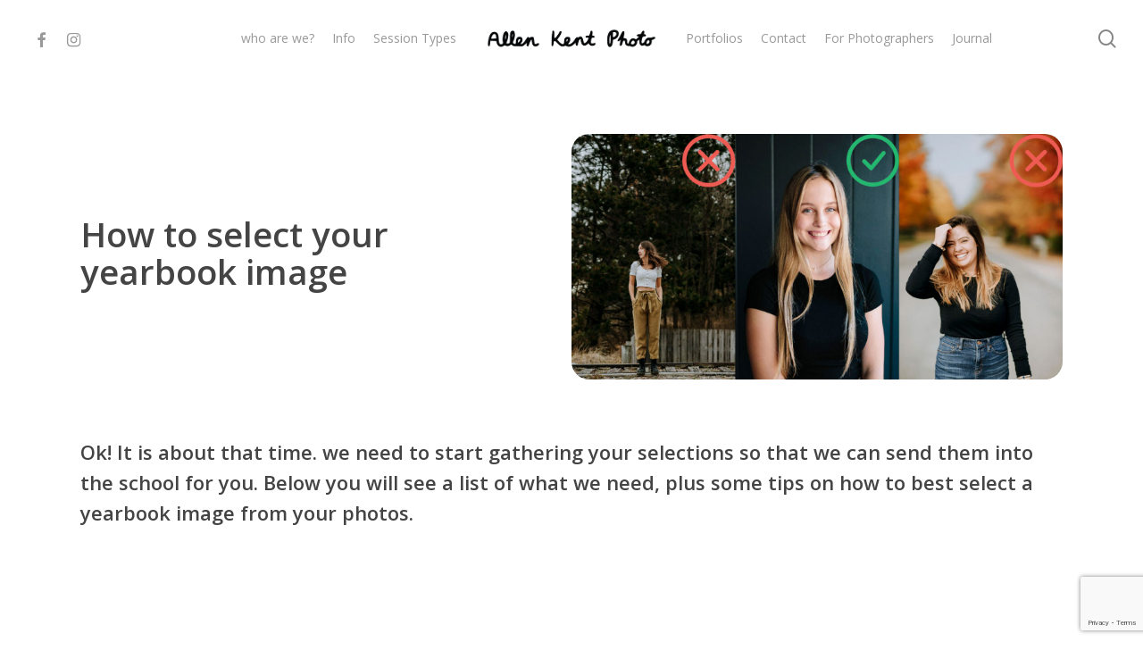

--- FILE ---
content_type: text/html; charset=UTF-8
request_url: https://allen-kentphotography.com/how-to-select-your-yearbook-image/
body_size: 14123
content:
<!doctype html>
<html lang="en-US" prefix="og: https://ogp.me/ns#" class="no-js">
<head><style>img.lazy{min-height:1px}</style><link rel="preload" href="https://allen-kentphotography.com/wp-content/plugins/w3-total-cache/pub/js/lazyload.min.js" as="script">
	<meta charset="UTF-8">
	<meta name="viewport" content="width=device-width, initial-scale=1, maximum-scale=1, user-scalable=0" />

<!-- Search Engine Optimization by Rank Math - https://rankmath.com/ -->
<title>how to select your yearbook image - allenkentphoto</title>
<meta name="description" content="We have it on file, but please let us know, just to make sure!"/>
<meta name="robots" content="follow, index, max-snippet:-1, max-video-preview:-1, max-image-preview:large"/>
<link rel="canonical" href="https://allen-kentphotography.com/how-to-select-your-yearbook-image/" />
<meta property="og:locale" content="en_US" />
<meta property="og:type" content="article" />
<meta property="og:title" content="how to select your yearbook image - allenkentphoto" />
<meta property="og:description" content="We have it on file, but please let us know, just to make sure!" />
<meta property="og:url" content="https://allen-kentphotography.com/how-to-select-your-yearbook-image/" />
<meta property="og:site_name" content="allen-kent photography" />
<meta property="article:publisher" content="https://facebook.com/allenkentphotography" />
<meta property="og:updated_time" content="2023-10-31T23:07:01+00:00" />
<meta property="og:image" content="https://allen-kentphotography.com/wp-content/uploads/2022/12/traverse-city-wedding-photographer-00100-683x1024.jpg" />
<meta property="og:image:secure_url" content="https://allen-kentphotography.com/wp-content/uploads/2022/12/traverse-city-wedding-photographer-00100-683x1024.jpg" />
<meta property="og:image:width" content="683" />
<meta property="og:image:height" content="1024" />
<meta property="og:image:alt" content="how to select your yearbook image" />
<meta property="og:image:type" content="image/jpeg" />
<meta property="article:published_time" content="2023-10-31T21:51:00+00:00" />
<meta property="article:modified_time" content="2023-10-31T23:07:01+00:00" />
<meta name="twitter:card" content="summary_large_image" />
<meta name="twitter:title" content="how to select your yearbook image - allenkentphoto" />
<meta name="twitter:description" content="We have it on file, but please let us know, just to make sure!" />
<meta name="twitter:image" content="https://allen-kentphotography.com/wp-content/uploads/2022/12/traverse-city-wedding-photographer-00100-683x1024.jpg" />
<meta name="twitter:label1" content="Time to read" />
<meta name="twitter:data1" content="25 minutes" />
<script type="application/ld+json" class="rank-math-schema">{"@context":"https://schema.org","@graph":[{"@type":"Place","@id":"https://allen-kentphotography.com/#place","address":{"@type":"PostalAddress","streetAddress":"1137 woodmere ave unit 2b","addressLocality":"Traverse City","addressRegion":"MI","postalCode":"49684","addressCountry":"USA"}},{"@type":["LocalBusiness","Organization"],"@id":"https://allen-kentphotography.com/#organization","name":"allen-kent photography","url":"https://allen-kentphotography.com","sameAs":["https://facebook.com/allenkentphotography","https://instagram.com/allenkentphoto"],"address":{"@type":"PostalAddress","streetAddress":"1137 woodmere ave unit 2b","addressLocality":"Traverse City","addressRegion":"MI","postalCode":"49684","addressCountry":"USA"},"logo":{"@type":"ImageObject","@id":"https://allen-kentphotography.com/#logo","url":"https://allen-kentphotography.com/wp-content/uploads/2023/01/AKP-Main-Logo-kewpie.png","contentUrl":"https://allen-kentphotography.com/wp-content/uploads/2023/01/AKP-Main-Logo-kewpie.png","caption":"allen-kent photography","inLanguage":"en-US","width":"951","height":"144"},"location":{"@id":"https://allen-kentphotography.com/#place"},"image":{"@id":"https://allen-kentphotography.com/#logo"}},{"@type":"WebSite","@id":"https://allen-kentphotography.com/#website","url":"https://allen-kentphotography.com","name":"allen-kent photography","alternateName":"allenkentphoto","publisher":{"@id":"https://allen-kentphotography.com/#organization"},"inLanguage":"en-US"},{"@type":"ImageObject","@id":"https://allen-kentphotography.com/wp-content/uploads/2022/12/traverse-city-wedding-photographer-00100.jpg","url":"https://allen-kentphotography.com/wp-content/uploads/2022/12/traverse-city-wedding-photographer-00100.jpg","width":"1366","height":"2048","inLanguage":"en-US"},{"@type":"WebPage","@id":"https://allen-kentphotography.com/how-to-select-your-yearbook-image/#webpage","url":"https://allen-kentphotography.com/how-to-select-your-yearbook-image/","name":"how to select your yearbook image - allenkentphoto","datePublished":"2023-10-31T21:51:00+00:00","dateModified":"2023-10-31T23:07:01+00:00","isPartOf":{"@id":"https://allen-kentphotography.com/#website"},"primaryImageOfPage":{"@id":"https://allen-kentphotography.com/wp-content/uploads/2022/12/traverse-city-wedding-photographer-00100.jpg"},"inLanguage":"en-US"},{"@type":"Person","@id":"https://allen-kentphotography.com/how-to-select-your-yearbook-image/#author","name":"michael","image":{"@type":"ImageObject","@id":"https://secure.gravatar.com/avatar/3170a9e5e1b6f9df33c992487c545cb4?s=96&amp;d=retro&amp;r=g","url":"https://secure.gravatar.com/avatar/3170a9e5e1b6f9df33c992487c545cb4?s=96&amp;d=retro&amp;r=g","caption":"michael","inLanguage":"en-US"},"sameAs":["https://allen-kentphotography.com"],"worksFor":{"@id":"https://allen-kentphotography.com/#organization"}},{"@type":"Article","headline":"how to select your yearbook image - allenkentphoto","datePublished":"2023-10-31T21:51:00+00:00","dateModified":"2023-10-31T23:07:01+00:00","author":{"@id":"https://allen-kentphotography.com/how-to-select-your-yearbook-image/#author","name":"michael"},"publisher":{"@id":"https://allen-kentphotography.com/#organization"},"description":"We have it on file, but please let us know, just to make sure!","name":"how to select your yearbook image - allenkentphoto","@id":"https://allen-kentphotography.com/how-to-select-your-yearbook-image/#richSnippet","isPartOf":{"@id":"https://allen-kentphotography.com/how-to-select-your-yearbook-image/#webpage"},"image":{"@id":"https://allen-kentphotography.com/wp-content/uploads/2022/12/traverse-city-wedding-photographer-00100.jpg"},"inLanguage":"en-US","mainEntityOfPage":{"@id":"https://allen-kentphotography.com/how-to-select-your-yearbook-image/#webpage"}}]}</script>
<!-- /Rank Math WordPress SEO plugin -->

<script type='application/javascript'>console.log('PixelYourSite Free version 9.3.2');</script>
<link rel='dns-prefetch' href='//fonts.googleapis.com' />
<link rel="preload" href="https://allen-kentphotography.com/wp-content/themes/salient/css/fonts/icomoon.woff?v=1.3" as="font" type="font/woff" crossorigin="anonymous"><style id='rank-math-toc-block-style-inline-css' type='text/css'>
.wp-block-rank-math-toc-block nav ol{counter-reset:item}.wp-block-rank-math-toc-block nav ol li{display:block}.wp-block-rank-math-toc-block nav ol li:before{content:counters(item, ".") " ";counter-increment:item}

</style>
<link rel="stylesheet" href="https://allen-kentphotography.com/wp-content/cache/minify/8ca8a.css" media="all" />



<style id='main-styles-inline-css' type='text/css'>
html body[data-header-resize="1"] .container-wrap, html body[data-header-format="left-header"][data-header-resize="0"] .container-wrap, html body[data-header-resize="0"] .container-wrap, body[data-header-format="left-header"][data-header-resize="0"] .container-wrap { padding-top: 0; } .main-content > .row > #breadcrumbs.yoast { padding: 20px 0; }
</style>
<link rel="stylesheet" href="https://allen-kentphotography.com/wp-content/cache/minify/34dfd.css" media="all" />


<link rel='stylesheet' id='nectar_default_font_open_sans-css' href='//fonts.googleapis.com/css?family=Open+Sans%3A300%2C400%2C600%2C700&#038;subset=latin%2Clatin-ext&#038;display=swap' type='text/css' media='all' />
<link rel="stylesheet" href="https://allen-kentphotography.com/wp-content/cache/minify/8861c.css" media="all" />





<style id='dynamic-css-inline-css' type='text/css'>
@media only screen and (min-width:1000px){body #ajax-content-wrap.no-scroll{min-height:calc(100vh - 86px);height:calc(100vh - 86px)!important;}}@media only screen and (min-width:1000px){#page-header-wrap.fullscreen-header,#page-header-wrap.fullscreen-header #page-header-bg,html:not(.nectar-box-roll-loaded) .nectar-box-roll > #page-header-bg.fullscreen-header,.nectar_fullscreen_zoom_recent_projects,#nectar_fullscreen_rows:not(.afterLoaded) > div{height:calc(100vh - 85px);}.wpb_row.vc_row-o-full-height.top-level,.wpb_row.vc_row-o-full-height.top-level > .col.span_12{min-height:calc(100vh - 85px);}html:not(.nectar-box-roll-loaded) .nectar-box-roll > #page-header-bg.fullscreen-header{top:86px;}.nectar-slider-wrap[data-fullscreen="true"]:not(.loaded),.nectar-slider-wrap[data-fullscreen="true"]:not(.loaded) .swiper-container{height:calc(100vh - 84px)!important;}.admin-bar .nectar-slider-wrap[data-fullscreen="true"]:not(.loaded),.admin-bar .nectar-slider-wrap[data-fullscreen="true"]:not(.loaded) .swiper-container{height:calc(100vh - 84px - 32px)!important;}}.admin-bar[class*="page-template-template-no-header"] .wpb_row.vc_row-o-full-height.top-level,.admin-bar[class*="page-template-template-no-header"] .wpb_row.vc_row-o-full-height.top-level > .col.span_12{min-height:calc(100vh - 32px);}body[class*="page-template-template-no-header"] .wpb_row.vc_row-o-full-height.top-level,body[class*="page-template-template-no-header"] .wpb_row.vc_row-o-full-height.top-level > .col.span_12{min-height:100vh;}@media only screen and (max-width:999px){.using-mobile-browser #nectar_fullscreen_rows:not(.afterLoaded):not([data-mobile-disable="on"]) > div{height:calc(100vh - 100px);}.using-mobile-browser .wpb_row.vc_row-o-full-height.top-level,.using-mobile-browser .wpb_row.vc_row-o-full-height.top-level > .col.span_12,[data-permanent-transparent="1"].using-mobile-browser .wpb_row.vc_row-o-full-height.top-level,[data-permanent-transparent="1"].using-mobile-browser .wpb_row.vc_row-o-full-height.top-level > .col.span_12{min-height:calc(100vh - 100px);}html:not(.nectar-box-roll-loaded) .nectar-box-roll > #page-header-bg.fullscreen-header,.nectar_fullscreen_zoom_recent_projects,.nectar-slider-wrap[data-fullscreen="true"]:not(.loaded),.nectar-slider-wrap[data-fullscreen="true"]:not(.loaded) .swiper-container,#nectar_fullscreen_rows:not(.afterLoaded):not([data-mobile-disable="on"]) > div{height:calc(100vh - 47px);}.wpb_row.vc_row-o-full-height.top-level,.wpb_row.vc_row-o-full-height.top-level > .col.span_12{min-height:calc(100vh - 47px);}body[data-transparent-header="false"] #ajax-content-wrap.no-scroll{min-height:calc(100vh - 47px);height:calc(100vh - 47px);}}#nectar_fullscreen_rows{background-color:transparent;}body .container-wrap .wpb_row[data-column-margin="none"]:not(.full-width-section):not(.full-width-content){margin-bottom:0;}body .container-wrap .vc_row-fluid[data-column-margin="none"] > .span_12,body .container-wrap .vc_row-fluid[data-column-margin="none"] .full-page-inner > .container > .span_12,body .container-wrap .vc_row-fluid[data-column-margin="none"] .full-page-inner > .span_12{margin-left:0;margin-right:0;}body .container-wrap .vc_row-fluid[data-column-margin="none"] .wpb_column:not(.child_column),body .container-wrap .inner_row[data-column-margin="none"] .child_column{padding-left:0;padding-right:0;}#ajax-content-wrap .vc_row.left_padding_6pct .row_col_wrap_12{padding-left:6%;}#ajax-content-wrap .vc_row.right_padding_6pct .row_col_wrap_12{padding-right:6%;}@media only screen and (max-width:999px){.vc_row.top_padding_tablet_10pct{padding-top:10%!important;}}@media only screen and (max-width:999px){.vc_row.bottom_padding_tablet_20pct{padding-bottom:20%!important;}}#ajax-content-wrap .vc_row.inner_row.right_padding_10pct .row_col_wrap_12_inner{padding-right:10%;}@media only screen and (max-width:999px){.vc_row.inner_row.top_padding_tablet_8pct{padding-top:8%!important;}}@media only screen,print{.wpb_column.top_padding_desktop_4vw > .vc_column-inner{padding-top:4vw;}.wpb_column.right_padding_desktop_7vw > .vc_column-inner{padding-right:7vw;}.wpb_column.bottom_padding_desktop_6vw > .vc_column-inner{padding-bottom:6vw;}.wpb_column.left_padding_desktop_7vw > .vc_column-inner{padding-left:7vw;}}@media only screen,print{.wpb_column.top_padding_desktop_4vw > .n-sticky > .vc_column-inner{padding-top:4vw;}.wpb_column.right_padding_desktop_7vw > .n-sticky > .vc_column-inner{padding-right:7vw;}.wpb_column.bottom_padding_desktop_6vw > .n-sticky > .vc_column-inner{padding-bottom:6vw;}.wpb_column.left_padding_desktop_7vw > .n-sticky > .vc_column-inner{padding-left:7vw;}}@media only screen,print{.wpb_column.right_padding_desktop_7vw > .vc_column-inner{padding-right:7vw;}}@media only screen and (max-width:999px){body .wpb_column.top_padding_tablet_30px > .vc_column-inner{padding-top:30px;}body .wpb_column.right_padding_tablet_7vw > .vc_column-inner{padding-right:7vw;}body .wpb_column.left_padding_tablet_7vw > .vc_column-inner{padding-left:7vw;}}@media only screen,print{.wpb_column.right_padding_desktop_7vw > .n-sticky > .vc_column-inner{padding-right:7vw;}}@media only screen and (max-width:999px){body .wpb_column.top_padding_tablet_30px > .n-sticky > .vc_column-inner{padding-top:30px;}body .wpb_column.right_padding_tablet_7vw > .n-sticky > .vc_column-inner{padding-right:7vw;}body .wpb_column.left_padding_tablet_7vw > .n-sticky > .vc_column-inner{padding-left:7vw;}}.wpb_column.el_spacing_0px > .vc_column-inner > .wpb_wrapper > div:not(:last-child){margin-bottom:0;}.wpb_column.column_position_relative,.wpb_column.column_position_relative > .vc_column-inner{position:relative;}.wpb_column.child_column.el_spacing_0px > .vc_column-inner > .wpb_wrapper > div:not(:last-child){margin-bottom:0;}@media only screen and (max-width:999px){.wpb_column.child_column.mobile-disable-entrance-animation,.wpb_column.child_column.mobile-disable-entrance-animation:not([data-scroll-animation-mobile="true"]) > .vc_column-inner{transform:none!important;opacity:1!important;}.nectar-mask-reveal.mobile-disable-entrance-animation,[data-animation="mask-reveal"].mobile-disable-entrance-animation > .vc_column-inner{clip-path:none!important;}}.wpb_column[data-border-radius="20px"],.wpb_column[data-border-radius="20px"] > .vc_column-inner,.wpb_column[data-border-radius="20px"] > .vc_column-inner > .column-link,.wpb_column[data-border-radius="20px"] > .vc_column-inner > .column-bg-overlay-wrap,.wpb_column[data-border-radius="20px"] > .vc_column-inner > .column-image-bg-wrap[data-bg-animation="zoom-out-reveal"],.wpb_column[data-border-radius="20px"] > .vc_column-inner > .column-image-bg-wrap .column-image-bg,.wpb_column[data-border-radius="20px"] > .vc_column-inner > .column-image-bg-wrap[data-n-parallax-bg="true"]{border-radius:20px;}.col.padding-5-percent > .vc_column-inner,.col.padding-5-percent > .n-sticky > .vc_column-inner{padding:calc(600px * 0.06);}@media only screen and (max-width:690px){.col.padding-5-percent > .vc_column-inner,.col.padding-5-percent > .n-sticky > .vc_column-inner{padding:calc(100vw * 0.06);}}@media only screen and (min-width:1000px){.col.padding-5-percent > .vc_column-inner,.col.padding-5-percent > .n-sticky > .vc_column-inner{padding:calc((100vw - 180px) * 0.05);}.column_container:not(.vc_col-sm-12) .col.padding-5-percent > .vc_column-inner{padding:calc((100vw - 180px) * 0.025);}}@media only screen and (min-width:1425px){.col.padding-5-percent > .vc_column-inner{padding:calc(1245px * 0.05);}.column_container:not(.vc_col-sm-12) .col.padding-5-percent > .vc_column-inner{padding:calc(1245px * 0.025);}}.full-width-content .col.padding-5-percent > .vc_column-inner{padding:calc(100vw * 0.05);}@media only screen and (max-width:999px){.full-width-content .col.padding-5-percent > .vc_column-inner{padding:calc(100vw * 0.06);}}@media only screen and (min-width:1000px){.full-width-content .column_container:not(.vc_col-sm-12) .col.padding-5-percent > .vc_column-inner{padding:calc(100vw * 0.025);}}body #ajax-content-wrap .col[data-padding-pos="right"] > .vc_column-inner,#ajax-content-wrap .col[data-padding-pos="right"] > .n-sticky > .vc_column-inner{padding-left:0;padding-top:0;padding-bottom:0}.wpb_column.child_column.el_spacing_10px > .vc_column-inner > .wpb_wrapper > div:not(:last-child){margin-bottom:10px;}.img-with-aniamtion-wrap[data-animation="slide-up"] .hover-wrap{opacity:1;transform:translateY(150px);}@media only screen and (min-width:1000px){.nectar-highlighted-text.font_size_3vw h1,.nectar-highlighted-text.font_size_3vw h2,.nectar-highlighted-text.font_size_3vw h3,.nectar-highlighted-text.font_size_3vw h4,.nectar-highlighted-text.font_size_3vw h5,.nectar-highlighted-text.font_size_3vw h6{font-size:3vw;line-height:1.1em;}}.nectar-highlighted-text[data-style="regular_underline"].font_size_3vw em:before,.nectar-highlighted-text[data-style="half_text"].font_size_3vw em:before{bottom:.07em;}@media only screen and (max-width:999px){#ajax-content-wrap .container-wrap .font_size_tablet_7vw.nectar-highlighted-text[data-style] > *{font-size:7vw;}}.font_line_height_1-1em.nectar-highlighted-text[data-style] > *{line-height:1.1em;}@keyframes nectarStrokeAnimation{0%{stroke-dashoffset:1;opacity:0;}1%{opacity:1;}100%{stroke-dashoffset:0;}}.nectar-highlighted-text .nectar-scribble{position:absolute;left:0;top:0;z-index:-1;}.nectar-highlighted-text .nectar-scribble path{stroke-dasharray:1;stroke-dashoffset:1;opacity:0;}.nectar-highlighted-text em.animated .nectar-scribble path{stroke-linecap:round;opacity:1;animation:nectarStrokeAnimation 1.3s cubic-bezier(0.65,0,0.35,1) forwards;}.nectar-highlighted-text[data-style="scribble"] em{background-image:none!important;}body .nectar-scribble.basic-underline{width:100%;height:30%;top:auto;bottom:-20%;}@media only screen and (max-width:999px){.nectar-highlighted-text.nectar-disable-mobile-animation em{background-size:100% 80%;}.nectar-highlighted-text[data-style="half_text"].nectar-disable-mobile-animation em{background-size:100% 28%;}.nectar-highlighted-text.nectar-disable-mobile-animation:not([data-style="text_outline"]) em{transition:none;}.nectar-highlighted-text.nectar-disable-mobile-animation .nectar-scribble path{stroke-dashoffset:0;opacity:1!important;animation:none!important;}}@media only screen and (min-width:1000px){.nectar-highlighted-text.font_size_2vw h1,.nectar-highlighted-text.font_size_2vw h2,.nectar-highlighted-text.font_size_2vw h3,.nectar-highlighted-text.font_size_2vw h4,.nectar-highlighted-text.font_size_2vw h5,.nectar-highlighted-text.font_size_2vw h6{font-size:2vw;line-height:1.1em;}}.nectar-highlighted-text[data-style="regular_underline"].font_size_2vw em:before,.nectar-highlighted-text[data-style="half_text"].font_size_2vw em:before{bottom:.07em;}.nectar-highlighted-text[data-color="#9ebee7"][data-color-gradient="#dcf0ff"]:not([data-style="text_outline"]) em{background-image:linear-gradient(to right,#9ebee7 0,#dcf0ff 100%);}.nectar-highlighted-text[data-color="#9ebee7"][data-color-gradient="#dcf0ff"]:not([data-style="text_outline"]) em.has-link,.nectar-highlighted-text[data-color="#9ebee7"][data-color-gradient="#dcf0ff"]:not([data-style="text_outline"]) a em{background-image:linear-gradient(to right,#9ebee7 0,#dcf0ff 100%),linear-gradient(to right,#9ebee7 0,#dcf0ff 100%);}.nectar-split-heading .heading-line{display:block;overflow:hidden;position:relative}.nectar-split-heading .heading-line >div{display:block;transform:translateY(200%);-webkit-transform:translateY(200%)}.nectar-split-heading h1{margin-bottom:0}@media only screen and (min-width:1000px){.nectar-split-heading[data-custom-font-size="true"] h1,.nectar-split-heading[data-custom-font-size="true"] h2,.row .nectar-split-heading[data-custom-font-size="true"] h3,.row .nectar-split-heading[data-custom-font-size="true"] h4,.row .nectar-split-heading[data-custom-font-size="true"] h5,.row .nectar-split-heading[data-custom-font-size="true"] h6,.row .nectar-split-heading[data-custom-font-size="true"] i{font-size:inherit;line-height:inherit;}}@media only screen and (max-width:999px){.nectar-split-heading.font_size_tablet_8vw{font-size:8vw!important;line-height:8.8vw!important;}.nectar-split-heading.font_size_tablet_8vw *{font-size:inherit!important;line-height:inherit!important;}}.centered-text .nectar-split-heading[data-animation-type="line-reveal-by-space"] h1,.centered-text .nectar-split-heading[data-animation-type="line-reveal-by-space"] h2,.centered-text .nectar-split-heading[data-animation-type="line-reveal-by-space"] h3,.centered-text .nectar-split-heading[data-animation-type="line-reveal-by-space"] h4{margin:0 auto;}.nectar-split-heading[data-animation-type="line-reveal-by-space"]:not(.markup-generated){opacity:0;}@media only screen and (max-width:999px){.nectar-split-heading[data-m-rm-animation="true"]{opacity:1!important;}}.nectar-split-heading[data-animation-type="line-reveal-by-space"] > * > span{position:relative;display:inline-block;overflow:hidden;}.nectar-split-heading[data-animation-type="line-reveal-by-space"] span{vertical-align:bottom;}.nectar-split-heading[data-animation-type="line-reveal-by-space"] span,.nectar-split-heading[data-animation-type="line-reveal-by-space"]:not(.markup-generated) > *{line-height:1.2;}.nectar-split-heading[data-animation-type="line-reveal-by-space"][data-stagger="true"]:not([data-text-effect*="letter-reveal"]) span .inner{transition:transform 1.2s cubic-bezier(0.25,1,0.5,1),opacity 1.2s cubic-bezier(0.25,1,0.5,1);}.nectar-split-heading[data-animation-type="line-reveal-by-space"] span .inner{position:relative;display:inline-block;-webkit-transform:translateY(1.3em);transform:translateY(1.3em);}.nectar-split-heading[data-animation-type="line-reveal-by-space"] span .inner.animated{-webkit-transform:none;transform:none;opacity:1;}.nectar-split-heading[data-animation-type="line-reveal-by-space"][data-text-effect="letter-reveal-bottom"] > * > span{padding:0 .05em;margin:0 -0.05em;}.nectar-split-heading[data-animation-type="line-reveal-by-space"][data-align="left"]{display:flex;justify-content:flex-start;}.nectar-split-heading[data-animation-type="line-reveal-by-space"][data-align="center"]{display:flex;justify-content:center;}.nectar-split-heading[data-animation-type="line-reveal-by-space"][data-align="right"]{display:flex;justify-content:flex-end;}@media only screen and (max-width:1000px){.nectar-split-heading[data-animation-type="line-reveal-by-space"][data-m-align="left"]{display:flex;justify-content:flex-start;}.nectar-split-heading[data-animation-type="line-reveal-by-space"][data-m-align="center"]{display:flex;justify-content:center;}.nectar-split-heading[data-animation-type="line-reveal-by-space"][data-m-align="right"]{display:flex;justify-content:flex-end;}}@media only screen and (max-width:999px){.nectar-split-heading.font_size_tablet_70px{font-size:70px!important;line-height:1!important;}.nectar-split-heading.font_size_tablet_70px *{font-size:inherit!important;line-height:inherit!important;}}.nectar-split-heading.font_line_height_1px{line-height:1!important;}.nectar-split-heading.font_line_height_1px *{line-height:1!important;}@media only screen and (max-width:690px){.nectar-split-heading.font_size_phone_46px{font-size:46px!important;line-height:1!important;}.nectar-split-heading.font_size_phone_46px *{font-size:inherit!important;line-height:inherit!important;}}@media only screen and (max-width:690px){.nectar-split-heading.font_size_phone_10vw{font-size:10vw!important;line-height:11vw!important;}.nectar-split-heading.font_size_phone_10vw *{font-size:inherit!important;line-height:inherit!important;}}.screen-reader-text,.nectar-skip-to-content:not(:focus){border:0;clip:rect(1px,1px,1px,1px);clip-path:inset(50%);height:1px;margin:-1px;overflow:hidden;padding:0;position:absolute!important;width:1px;word-wrap:normal!important;}.row .col img:not([srcset]){width:auto;}.row .col img.img-with-animation.nectar-lazy:not([srcset]){width:100%;}
</style>
<style id='kadence-blocks-global-variables-inline-css' type='text/css'>
:root {--global-kb-font-size-sm:clamp(0.8rem, 0.73rem + 0.217vw, 0.9rem);--global-kb-font-size-md:clamp(1.1rem, 0.995rem + 0.326vw, 1.25rem);--global-kb-font-size-lg:clamp(1.75rem, 1.576rem + 0.543vw, 2rem);--global-kb-font-size-xl:clamp(2.25rem, 1.728rem + 1.63vw, 3rem);--global-kb-font-size-xxl:clamp(2.5rem, 1.456rem + 3.26vw, 4rem);--global-kb-font-size-xxxl:clamp(2.75rem, 0.489rem + 7.065vw, 6rem);}:root {--global-palette1: #3182CE;--global-palette2: #2B6CB0;--global-palette3: #1A202C;--global-palette4: #2D3748;--global-palette5: #4A5568;--global-palette6: #718096;--global-palette7: #EDF2F7;--global-palette8: #F7FAFC;--global-palette9: #ffffff;}
</style>
<script  src="https://allen-kentphotography.com/wp-content/cache/minify/a662b.js"></script>



<script type="text/javascript" id="pys-js-extra">
/* <![CDATA[ */
var pysOptions = {"staticEvents":{"facebook":{"init_event":[{"delay":0,"type":"static","name":"PageView","pixelIds":["706042604301909"],"eventID":"0f849790-d174-49ea-a508-ab303520e2cf","params":{"page_title":"how to select your yearbook image","post_type":"page","post_id":60476,"plugin":"PixelYourSite","user_role":"guest","event_url":"allen-kentphotography.com\/how-to-select-your-yearbook-image\/"},"e_id":"init_event","ids":[],"hasTimeWindow":false,"timeWindow":0,"woo_order":"","edd_order":""}]}},"dynamicEvents":[],"triggerEvents":[],"triggerEventTypes":[],"facebook":{"pixelIds":["706042604301909"],"advancedMatching":[],"removeMetadata":false,"contentParams":{"post_type":"page","post_id":60476,"content_name":"how to select your yearbook image"},"commentEventEnabled":true,"wooVariableAsSimple":false,"downloadEnabled":true,"formEventEnabled":true,"ajaxForServerEvent":true,"serverApiEnabled":true,"wooCRSendFromServer":false},"debug":"","siteUrl":"https:\/\/allen-kentphotography.com","ajaxUrl":"https:\/\/allen-kentphotography.com\/wp-admin\/admin-ajax.php","ajax_event":"4412df2705","enable_remove_download_url_param":"1","cookie_duration":"7","last_visit_duration":"60","gdpr":{"ajax_enabled":false,"all_disabled_by_api":false,"facebook_disabled_by_api":false,"analytics_disabled_by_api":false,"google_ads_disabled_by_api":false,"pinterest_disabled_by_api":false,"bing_disabled_by_api":false,"facebook_prior_consent_enabled":true,"analytics_prior_consent_enabled":true,"google_ads_prior_consent_enabled":null,"pinterest_prior_consent_enabled":true,"bing_prior_consent_enabled":true,"cookiebot_integration_enabled":false,"cookiebot_facebook_consent_category":"marketing","cookiebot_analytics_consent_category":"statistics","cookiebot_google_ads_consent_category":null,"cookiebot_pinterest_consent_category":"marketing","cookiebot_bing_consent_category":"marketing","consent_magic_integration_enabled":false,"real_cookie_banner_integration_enabled":false,"cookie_notice_integration_enabled":false,"cookie_law_info_integration_enabled":false},"woo":{"enabled":false},"edd":{"enabled":false}};
/* ]]> */
</script>
<script  src="https://allen-kentphotography.com/wp-content/cache/minify/0e602.js"></script>

<meta name="facebook-domain-verification" content="6kq36vggg1dqhhpxe3f994q7lk6wzi" /><script type="text/javascript"> var root = document.getElementsByTagName( "html" )[0]; root.setAttribute( "class", "js" ); </script><meta name="generator" content="Powered by WPBakery Page Builder - drag and drop page builder for WordPress."/>
<link rel="icon" href="https://allen-kentphotography.com/wp-content/uploads/2023/01/cropped-AKP-Circle-Logo-kewpie-32x32.png" sizes="32x32" />
<link rel="icon" href="https://allen-kentphotography.com/wp-content/uploads/2023/01/cropped-AKP-Circle-Logo-kewpie-192x192.png" sizes="192x192" />
<link rel="apple-touch-icon" href="https://allen-kentphotography.com/wp-content/uploads/2023/01/cropped-AKP-Circle-Logo-kewpie-180x180.png" />
<meta name="msapplication-TileImage" content="https://allen-kentphotography.com/wp-content/uploads/2023/01/cropped-AKP-Circle-Logo-kewpie-270x270.png" />
<noscript><style> .wpb_animate_when_almost_visible { opacity: 1; }</style></noscript></head><body data-rsssl=1 class="page-template-default page page-id-60476 material wpb-js-composer js-comp-ver-6.9.1 vc_responsive" data-footer-reveal="false" data-footer-reveal-shadow="none" data-header-format="centered-logo-between-menu" data-body-border="off" data-boxed-style="" data-header-breakpoint="1000" data-dropdown-style="minimal" data-cae="easeOutCubic" data-cad="750" data-megamenu-width="contained" data-aie="none" data-ls="fancybox" data-apte="standard" data-hhun="0" data-fancy-form-rcs="default" data-form-style="default" data-form-submit="regular" data-is="minimal" data-button-style="slightly_rounded_shadow" data-user-account-button="false" data-flex-cols="true" data-col-gap="default" data-header-inherit-rc="false" data-header-search="true" data-animated-anchors="true" data-ajax-transitions="false" data-full-width-header="true" data-slide-out-widget-area="true" data-slide-out-widget-area-style="slide-out-from-right" data-user-set-ocm="off" data-loading-animation="none" data-bg-header="false" data-responsive="1" data-ext-responsive="true" data-ext-padding="90" data-header-resize="1" data-header-color="light" data-transparent-header="false" data-cart="false" data-remove-m-parallax="" data-remove-m-video-bgs="" data-m-animate="0" data-force-header-trans-color="light" data-smooth-scrolling="0" data-permanent-transparent="false" >
	
	<script type="text/javascript">
	 (function(window, document) {

		 if(navigator.userAgent.match(/(Android|iPod|iPhone|iPad|BlackBerry|IEMobile|Opera Mini)/)) {
			 document.body.className += " using-mobile-browser mobile ";
		 }

		 if( !("ontouchstart" in window) ) {

			 var body = document.querySelector("body");
			 var winW = window.innerWidth;
			 var bodyW = body.clientWidth;

			 if (winW > bodyW + 4) {
				 body.setAttribute("style", "--scroll-bar-w: " + (winW - bodyW - 4) + "px");
			 } else {
				 body.setAttribute("style", "--scroll-bar-w: 0px");
			 }
		 }

	 })(window, document);
   </script><!-- Google tag (gtag.js) -->
<script async src="https://www.googletagmanager.com/gtag/js?id=G-CXJ3SDGXH0"></script>
<script>
  window.dataLayer = window.dataLayer || [];
  function gtag(){dataLayer.push(arguments);}
  gtag('js', new Date());

  gtag('config', 'G-CXJ3SDGXH0');
</script><a href="#ajax-content-wrap" class="nectar-skip-to-content">Skip to main content</a><div class="ocm-effect-wrap"><div class="ocm-effect-wrap-inner">	
	<div id="header-space"  data-header-mobile-fixed='1'></div> 
	
		<div id="header-outer" data-has-menu="true" data-has-buttons="yes" data-header-button_style="default" data-using-pr-menu="false" data-mobile-fixed="1" data-ptnm="false" data-lhe="animated_underline" data-user-set-bg="#ffffff" data-format="centered-logo-between-menu" data-permanent-transparent="false" data-megamenu-rt="0" data-remove-fixed="0" data-header-resize="1" data-cart="false" data-transparency-option="0" data-box-shadow="large" data-shrink-num="6" data-using-secondary="0" data-using-logo="1" data-logo-height="30" data-m-logo-height="24" data-padding="28" data-full-width="true" data-condense="false" >
		
<div id="search-outer" class="nectar">
	<div id="search">
		<div class="container">
			 <div id="search-box">
				 <div class="inner-wrap">
					 <div class="col span_12">
						  <form role="search" action="https://allen-kentphotography.com/" method="GET">
														 <input type="text" name="s"  value="" aria-label="Search" placeholder="Search" />
							 
						<span>Hit enter to search or ESC to close</span>
												</form>
					</div><!--/span_12-->
				</div><!--/inner-wrap-->
			 </div><!--/search-box-->
			 <div id="close"><a href="#"><span class="screen-reader-text">Close Search</span>
				<span class="close-wrap"> <span class="close-line close-line1"></span> <span class="close-line close-line2"></span> </span>				 </a></div>
		 </div><!--/container-->
	</div><!--/search-->
</div><!--/search-outer-->

<header id="top">
	<div class="container">
		<div class="row">
			<div class="col span_3">
								<a id="logo" href="https://allen-kentphotography.com" data-supplied-ml-starting-dark="false" data-supplied-ml-starting="false" data-supplied-ml="false" >
					<img class="stnd skip-lazy dark-version" width="3964" height="601" alt="allenkentphoto" src="https://allen-kentphotography.com/wp-content/uploads/2022/12/AKP-Main-Logo.png"  />				</a>
							</div><!--/span_3-->

			<div class="col span_9 col_last">
									<div class="nectar-mobile-only mobile-header"><div class="inner"></div></div>
									<a class="mobile-search" href="#searchbox"><span class="nectar-icon icon-salient-search" aria-hidden="true"></span><span class="screen-reader-text">search</span></a>
														<div class="slide-out-widget-area-toggle mobile-icon slide-out-from-right" data-custom-color="false" data-icon-animation="simple-transform">
						<div> <a href="#sidewidgetarea" aria-label="Navigation Menu" aria-expanded="false" class="closed">
							<span class="screen-reader-text">Menu</span><span aria-hidden="true"> <i class="lines-button x2"> <i class="lines"></i> </i> </span>
						</a></div>
					</div>
				
									<nav>
													<ul class="sf-menu">
								<li class="menu-item"><a href="https://allen-kentphotography.com/about-us/"><span class="menu-title-text">who are we?</span></a></li>
<li class="menu-item menu-item-has-children"><a href="#"><span class="menu-title-text">Info</span></a>
<ul class="sub-menu">
	<li class="menu-item"><a href="https://allen-kentphotography.com/philosophy/"><span class="menu-title-text">Philosophy</span></a></li>
	<li class="menu-item"><a href="https://allen-kentphotography.com/pricing/"><span class="menu-title-text">Pricing</span></a></li>
	<li class="menu-item"><a href="https://allen-kentphotography.com/category/photo-tips/"><span class="menu-title-text">photo tips</span></a></li>
</ul>
</li>
<li class="menu-item menu-item-has-children"><a href="#"><span class="menu-title-text">Session Types</span></a>
<ul class="sub-menu">
	<li class="menu-item menu-item-has-children"><a href="#"><span class="menu-title-text">Wedding Photography</span><span class="sf-sub-indicator"><i class="fa fa-angle-right icon-in-menu" aria-hidden="true"></i></span></a>
	<ul class="sub-menu">
		<li class="menu-item"><a href="https://allen-kentphotography.com/traverse-city-wedding-photographer/"><span class="menu-title-text">Wedding Photography</span></a></li>
		<li class="menu-item"><a href="https://allen-kentphotography.com/traverse-city-engagement-photographer/"><span class="menu-title-text">Engagement Photography</span></a></li>
		<li class="menu-item"><a href="https://allen-kentphotography.com/traverse-city-proposal-photographer/"><span class="menu-title-text">Proposal Photography</span></a></li>
	</ul>
</li>
	<li class="menu-item"><a href="https://allen-kentphotography.com/traverse-city-family-photography/"><span class="menu-title-text">Family Portraits</span></a></li>
	<li class="menu-item"><a href="https://allen-kentphotography.com/traverse-city-senior-portrait-photography/"><span class="menu-title-text">Senior Portraits</span></a></li>
</ul>
</li>
<li class="menu-item menu-item-has-children"><a href="#"><span class="menu-title-text">Portfolios</span></a>
<ul class="sub-menu">
	<li class="menu-item"><a href="https://allen-kentphotography.com/portfolio/commercial-portfolio/"><span class="menu-title-text">Commercial Portfolio</span></a></li>
	<li class="menu-item"><a href="https://allen-kentphotography.com/portfolio/wedding-portfolio/"><span class="menu-title-text">Wedding Portfolio</span></a></li>
	<li class="menu-item"><a href="https://allen-kentphotography.com/portfolio/engagement-portfolio/"><span class="menu-title-text">Engagement Portfolio</span></a></li>
	<li class="menu-item"><a href="https://allen-kentphotography.com/portfolio/family-portfolio/"><span class="menu-title-text">Family Portfolio</span></a></li>
	<li class="menu-item"><a href="https://allen-kentphotography.com/portfolio/senior-portrait-portfolio/"><span class="menu-title-text">Senior Portfolio</span></a></li>
	<li class="menu-item"><a href="https://allen-kentphotography.com/portfolio/travel/"><span class="menu-title-text">Travel Portfolio</span></a></li>
</ul>
</li>
<li class="menu-item"><a href="https://allen-kentphotography.com/contact/"><span class="menu-title-text">Contact</span></a></li>
<li class="menu-item"><a href="https://allen-kentphotography.com/our-photo-club/"><span class="menu-title-text">For Photographers</span></a></li>
<li class="menu-item"><a href="https://allen-kentphotography.com/blog/"><span class="menu-title-text">Journal</span></a></li>
<li id="social-in-menu" class="button_social_group"><a target="_blank" rel="noopener" href=""><span class="screen-reader-text">facebook</span><i class="fa fa-facebook" aria-hidden="true"></i> </a><a target="_blank" rel="noopener" href=""><span class="screen-reader-text">instagram</span><i class="fa fa-instagram" aria-hidden="true"></i> </a></li>							</ul>
													<ul class="buttons sf-menu" data-user-set-ocm="off">

								<li id="search-btn"><div><a href="#searchbox"><span class="icon-salient-search" aria-hidden="true"></span><span class="screen-reader-text">search</span></a></div> </li>
							</ul>
						
					</nav>

					<div class="logo-spacing" data-using-image="true"><img class="hidden-logo lazy" alt="allenkentphoto" width="3964" height="601" src="data:image/svg+xml,%3Csvg%20xmlns='http://www.w3.org/2000/svg'%20viewBox='0%200%203964%20601'%3E%3C/svg%3E" data-src="https://allen-kentphotography.com/wp-content/uploads/2022/12/AKP-Main-Logo.png" /></div>
				</div><!--/span_9-->

				
			</div><!--/row-->
					</div><!--/container-->
	</header>		
	</div>
		<div id="ajax-content-wrap">
<div class="container-wrap">
	<div class="container main-content" role="main">
		<div class="row">
			
		<div id="fws_697eafb0b212e"  data-column-margin="none" data-midnight="dark" data-top-percent="5%" data-bottom-percent="5%"  class="wpb_row vc_row-fluid vc_row top-level full-width-content vc_row-o-equal-height vc_row-flex vc_row-o-content-middle  nectar-overflow-hidden"  style="padding-top: calc(100vw * 0.05); padding-bottom: calc(100vw * 0.05); "><div class="row-bg-wrap" data-bg-animation="none" data-bg-animation-delay="" data-bg-overlay="false"><div class="inner-wrap row-bg-layer" ><div class="row-bg viewport-desktop"  style=""></div></div></div><div class="row_col_wrap_12 col span_12 dark left">
	<div  class="vc_col-sm-6 wpb_column column_container vc_column_container col left_padding_desktop_7vw top_padding_desktop_4vw right_padding_desktop_7vw bottom_padding_desktop_6vw "  data-padding-pos="all" data-has-bg-color="false" data-bg-color="" data-bg-opacity="1" data-animation="" data-delay="0" >
		<div class="vc_column-inner" >
			<div class="wpb_wrapper">
				<div id="fws_697eafb0b6044" data-midnight="" data-column-margin="none" class="wpb_row vc_row-fluid vc_row inner_row  right_padding_10pct top_padding_tablet_8pct"  style="padding-top: 5%; "><div class="row-bg-wrap"> <div class="row-bg" ></div> </div><div class="row_col_wrap_12_inner col span_12  left">
	<div  class="vc_col-sm-12 wpb_column column_container vc_column_container col child_column has-animation no-extra-padding el_spacing_0px inherit_tablet inherit_phone mobile-disable-entrance-animation "   data-padding-pos="all" data-has-bg-color="false" data-bg-color="" data-bg-opacity="1" data-animation="fade-in-from-bottom" data-delay="900" >
		<div class="vc_column-inner" >
		<div class="wpb_wrapper">
			<div class="nectar-highlighted-text font_size_3vw font_size_tablet_7vw font_line_height_1-1em nectar-disable-mobile-animation " data-style="scribble" data-exp="default" data-using-custom-color="false" data-animation-delay="false" data-color="" data-color-gradient="" style="">
<h1>How to select your yearbook image</h1>
</div>
		</div> 
	</div>
	</div> 
</div></div>
			</div> 
		</div>
	</div> 

	<div  class="vc_col-sm-6 wpb_column column_container vc_column_container col column_position_relative el_spacing_0px left_padding_tablet_7vw top_padding_tablet_30px right_padding_desktop_7vw right_padding_tablet_7vw "  data-overlay-color="true" data-padding-pos="all" data-has-bg-color="false" data-bg-color="" data-bg-opacity="1" data-animation="" data-delay="0" >
		<div class="vc_column-inner" ><div class="column-bg-overlay-wrap column-bg-layer" data-bg-animation="none"><div class="column-bg-overlay"></div><div class="column-overlay-layer" style=""></div></div>
			<div class="wpb_wrapper">
				<div id="fws_697eafb0b75b5" data-midnight="" data-column-margin="default" class="wpb_row vc_row-fluid vc_row inner_row"  style=""><div class="row-bg-wrap"> <div class="row-bg" ></div> </div><div class="row_col_wrap_12_inner col span_12  left">
	<div  class="vc_col-sm-12 wpb_column column_container vc_column_container col child_column no-extra-padding inherit_tablet inherit_phone col-overflow-hidden "   data-border-radius="20px" data-padding-pos="all" data-has-bg-color="false" data-bg-color="" data-bg-opacity="1" data-animation="" data-delay="0" >
		<div class="vc_column-inner" >
		<div class="wpb_wrapper">
			<div class="img-with-aniamtion-wrap center nectar-disable-mobile-animation " data-max-width="100%" data-max-width-mobile="default" data-shadow="none" data-animation="slide-up" >
      <div class="inner">
        <div class="hover-wrap"> 
          <div class="hover-wrap-inner">
            <img fetchpriority="high" decoding="async" class="img-with-animation skip-lazy " data-delay="0" height="1024" width="2048" data-animation="slide-up" data-animation-easing="easeInOutCubic" src="https://allen-kentphotography.com/wp-content/uploads/2023/10/yearbook-selection-yes-no.jpg" alt="" srcset="https://allen-kentphotography.com/wp-content/uploads/2023/10/yearbook-selection-yes-no.jpg 2048w, https://allen-kentphotography.com/wp-content/uploads/2023/10/yearbook-selection-yes-no-300x150.jpg 300w, https://allen-kentphotography.com/wp-content/uploads/2023/10/yearbook-selection-yes-no-1024x512.jpg 1024w, https://allen-kentphotography.com/wp-content/uploads/2023/10/yearbook-selection-yes-no-768x384.jpg 768w, https://allen-kentphotography.com/wp-content/uploads/2023/10/yearbook-selection-yes-no-1536x768.jpg 1536w, https://allen-kentphotography.com/wp-content/uploads/2023/10/yearbook-selection-yes-no-1000x500.jpg 1000w, https://allen-kentphotography.com/wp-content/uploads/2023/10/yearbook-selection-yes-no-670x335.jpg 670w, https://allen-kentphotography.com/wp-content/uploads/2023/10/yearbook-selection-yes-no-600x300.jpg 600w" sizes="(max-width: 2048px) 100vw, 2048px" />
          </div>
        </div>
      </div>
    </div>
		</div> 
	</div>
	</div> 
</div></div>
			</div> 
		</div>
	</div> 
</div></div>
		<div id="fws_697eafb0ba078"  data-column-margin="default" data-midnight="dark"  class="wpb_row vc_row-fluid vc_row"  style="padding-top: 0px; padding-bottom: 0px; "><div class="row-bg-wrap" data-bg-animation="none" data-bg-animation-delay="" data-bg-overlay="false"><div class="inner-wrap row-bg-layer" ><div class="row-bg viewport-desktop"  style=""></div></div></div><div class="row_col_wrap_12 col span_12 dark left">
	<div  class="vc_col-sm-12 wpb_column column_container vc_column_container col no-extra-padding inherit_tablet inherit_phone "  data-padding-pos="all" data-has-bg-color="false" data-bg-color="" data-bg-opacity="1" data-animation="" data-delay="0" >
		<div class="vc_column-inner" >
			<div class="wpb_wrapper">
				
<div class="wpb_text_column wpb_content_element " >
	<div class="wpb_wrapper">
		<h3>Ok! It is about that time. we need to start gathering your selections so that we can send them into the school for you. Below you will see a list of what we need, plus some tips on how to best select a yearbook image from your photos.</h3>
	</div>
</div>




			</div> 
		</div>
	</div> 
</div></div>
		<div id="values"  data-column-margin="none" data-midnight="dark" data-top-percent="5%" data-bottom-percent="5%"  class="wpb_row vc_row-fluid vc_row full-width-content vc_row-o-equal-height vc_row-flex vc_row-o-content-top  right_padding_6pct left_padding_6pct top_padding_tablet_10pct bottom_padding_tablet_20pct"  style="padding-top: calc(100vw * 0.05); padding-bottom: calc(100vw * 0.05); "><div class="row-bg-wrap" data-bg-animation="none" data-bg-animation-delay="" data-bg-overlay="false"><div class="inner-wrap row-bg-layer" ><div class="row-bg viewport-desktop"  style=""></div></div></div><div class="row_col_wrap_12 col span_12 dark left">
	<div  class="vc_col-sm-12 wpb_column column_container vc_column_container col no-extra-padding inherit_tablet inherit_phone "  data-padding-pos="all" data-has-bg-color="false" data-bg-color="" data-bg-opacity="1" data-animation="" data-delay="0" >
		<div class="vc_column-inner" >
			<div class="wpb_wrapper">
				<div id="fws_697eafb0bbaa6" data-midnight="" data-column-margin="none" class="wpb_row vc_row-fluid vc_row inner_row"  style=""><div class="row-bg-wrap"> <div class="row-bg" ></div> </div><div class="row_col_wrap_12_inner col span_12  left">
	<div  class="vc_col-sm-12 wpb_column column_container vc_column_container col child_column no-extra-padding inherit_tablet inherit_phone "   data-padding-pos="all" data-has-bg-color="false" data-bg-color="" data-bg-opacity="1" data-animation="" data-delay="0" >
		<div class="vc_column-inner" >
		<div class="wpb_wrapper">
			<div class="nectar-split-heading  font_size_tablet_8vw font_size_phone_10vw " data-align="default" data-m-align="inherit" data-text-effect="letter-reveal-bottom" data-animation-type="line-reveal-by-space" data-animation-delay="0" data-animation-offset="" data-m-rm-animation="" data-stagger="true" data-custom-font-size="true" style="font-size: 5vw; line-height: 5.5vw;"><h1 >What we need from you:</h1></div>
		</div> 
	</div>
	</div> 
</div></div><div id="fws_697eafb0bc84e" data-midnight="" data-column-margin="none" class="wpb_row vc_row-fluid vc_row inner_row"  style=""><div class="row-bg-wrap"> <div class="row-bg" ></div> </div><div class="row_col_wrap_12_inner col span_12  left">
	<div  class="vc_col-sm-12 wpb_column column_container vc_column_container col child_column no-extra-padding inherit_tablet inherit_phone "   data-padding-pos="all" data-has-bg-color="false" data-bg-color="" data-bg-opacity="1" data-animation="" data-delay="0" >
		<div class="vc_column-inner" >
		<div class="wpb_wrapper">
			<div class="divider-wrap" data-alignment="default"><div style="margin-top: 22.5px; height: 1px; margin-bottom: 22.5px;" data-width="100%" data-animate="yes" data-animation-delay="" data-color="black" class="divider-border"></div></div>
		</div> 
	</div>
	</div> 
</div></div><div id="fws_697eafb0bd1ec" data-midnight="" data-column-margin="none" class="wpb_row vc_row-fluid vc_row inner_row vc_row-o-equal-height vc_row-flex vc_row-o-content-middle"  style=""><div class="row-bg-wrap"> <div class="row-bg" ></div> </div><div class="row_col_wrap_12_inner col span_12  left">
	<div  class="vc_col-sm-8 vc_col-xs-10 wpb_column column_container vc_column_container col child_column has-animation padding-5-percent el_spacing_10px inherit_tablet inherit_phone "   data-padding-pos="right" data-has-bg-color="false" data-bg-color="" data-bg-opacity="1" data-animation="fade-in-from-bottom" data-delay="0" >
		<div class="vc_column-inner" >
		<div class="wpb_wrapper">
			<div class="nectar-highlighted-text font_size_2vw " data-style="full_text" data-exp="default" data-using-custom-color="true" data-animation-delay="false" data-color="#9ebee7" data-color-gradient="#dcf0ff" style="">
<h2>What school are you at?</h2>
</div>
<div class="wpb_text_column wpb_content_element " >
	<div class="wpb_wrapper">
		<p>We have it on file, but please let us know, just to make sure!</p>
	</div>
</div>




		</div> 
	</div>
	</div> 

	<div  class="vc_col-sm-4 vc_col-xs-2 wpb_column column_container vc_column_container col child_column no-extra-padding inherit_tablet inherit_phone "   data-padding-pos="all" data-has-bg-color="false" data-bg-color="" data-bg-opacity="1" data-animation="" data-delay="0" >
		<div class="vc_column-inner" >
		<div class="wpb_wrapper">
			<div class="nectar-split-heading  font_size_tablet_70px font_size_phone_46px font_line_height_1px " data-align="right" data-m-align="inherit" data-text-effect="letter-reveal-bottom" data-animation-type="line-reveal-by-space" data-animation-delay="0" data-animation-offset="" data-m-rm-animation="" data-stagger="" data-custom-font-size="true" style="font-size: 7vw; line-height: 7.7vw;"><h2 >01</h2></div>
		</div> 
	</div>
	</div> 
</div></div><div id="fws_697eafb0be0ec" data-midnight="" data-column-margin="none" class="wpb_row vc_row-fluid vc_row inner_row"  style=""><div class="row-bg-wrap"> <div class="row-bg" ></div> </div><div class="row_col_wrap_12_inner col span_12  left">
	<div  class="vc_col-sm-12 wpb_column column_container vc_column_container col child_column no-extra-padding inherit_tablet inherit_phone "   data-padding-pos="all" data-has-bg-color="false" data-bg-color="" data-bg-opacity="1" data-animation="" data-delay="0" >
		<div class="vc_column-inner" >
		<div class="wpb_wrapper">
			<div class="divider-wrap" data-alignment="default"><div style="margin-top: 22.5px; height: 1px; margin-bottom: 22.5px;" data-width="100%" data-animate="yes" data-animation-delay="" data-color="black" class="divider-border"></div></div>
		</div> 
	</div>
	</div> 
</div></div><div id="fws_697eafb0be84f" data-midnight="" data-column-margin="none" class="wpb_row vc_row-fluid vc_row inner_row vc_row-o-equal-height vc_row-flex vc_row-o-content-middle"  style=""><div class="row-bg-wrap"> <div class="row-bg" ></div> </div><div class="row_col_wrap_12_inner col span_12  left">
	<div  class="vc_col-sm-8 vc_col-xs-10 wpb_column column_container vc_column_container col child_column has-animation padding-5-percent el_spacing_10px inherit_tablet inherit_phone "   data-padding-pos="right" data-has-bg-color="false" data-bg-color="" data-bg-opacity="1" data-animation="fade-in-from-bottom" data-delay="0" >
		<div class="vc_column-inner" >
		<div class="wpb_wrapper">
			<div class="nectar-highlighted-text font_size_2vw " data-style="full_text" data-exp="default" data-using-custom-color="true" data-animation-delay="false" data-color="#9ebee7" data-color-gradient="#dcf0ff" style="">
<h2>What name do you want?</h2>
</div>
<div class="wpb_text_column wpb_content_element " >
	<div class="wpb_wrapper">
		<div>The spelling and layout of your name. For this you have some options:</div>
<div>•First and Last name</div>
<div>•First, Middle, Last</div>
<div>•First, Middle Initial, Last</div>
<div>•You can also pick a standard shortened name (Mike VS Michael) if you have one</div>
<div>•You can also pick your “additional name” if you have it on file at the school office. If you don’t know what this is, you don’t have it.</div>
	</div>
</div>




		</div> 
	</div>
	</div> 

	<div  class="vc_col-sm-4 vc_col-xs-2 wpb_column column_container vc_column_container col child_column no-extra-padding inherit_tablet inherit_phone "   data-padding-pos="all" data-has-bg-color="false" data-bg-color="" data-bg-opacity="1" data-animation="" data-delay="0" >
		<div class="vc_column-inner" >
		<div class="wpb_wrapper">
			<div class="nectar-split-heading  font_size_tablet_70px font_size_phone_46px font_line_height_1px " data-align="right" data-m-align="inherit" data-text-effect="letter-reveal-bottom" data-animation-type="line-reveal-by-space" data-animation-delay="0" data-animation-offset="" data-m-rm-animation="" data-stagger="" data-custom-font-size="true" style="font-size: 7vw; line-height: 7.7vw;"><h2 >02</h2></div>
		</div> 
	</div>
	</div> 
</div></div><div id="fws_697eafb0bf516" data-midnight="" data-column-margin="none" class="wpb_row vc_row-fluid vc_row inner_row"  style=""><div class="row-bg-wrap"> <div class="row-bg" ></div> </div><div class="row_col_wrap_12_inner col span_12  left">
	<div  class="vc_col-sm-12 wpb_column column_container vc_column_container col child_column no-extra-padding inherit_tablet inherit_phone "   data-padding-pos="all" data-has-bg-color="false" data-bg-color="" data-bg-opacity="1" data-animation="" data-delay="0" >
		<div class="vc_column-inner" >
		<div class="wpb_wrapper">
			<div class="divider-wrap" data-alignment="default"><div style="margin-top: 22.5px; height: 1px; margin-bottom: 22.5px;" data-width="100%" data-animate="yes" data-animation-delay="" data-color="black" class="divider-border"></div></div>
		</div> 
	</div>
	</div> 
</div></div><div id="fws_697eafb0bfb7b" data-midnight="" data-column-margin="none" class="wpb_row vc_row-fluid vc_row inner_row vc_row-o-equal-height vc_row-flex vc_row-o-content-middle"  style=""><div class="row-bg-wrap"> <div class="row-bg" ></div> </div><div class="row_col_wrap_12_inner col span_12  left">
	<div  class="vc_col-sm-8 vc_col-xs-10 wpb_column column_container vc_column_container col child_column has-animation padding-5-percent el_spacing_10px inherit_tablet inherit_phone "   data-padding-pos="right" data-has-bg-color="false" data-bg-color="" data-bg-opacity="1" data-animation="fade-in-from-bottom" data-delay="0" >
		<div class="vc_column-inner" >
		<div class="wpb_wrapper">
			<div class="nectar-highlighted-text font_size_2vw " data-style="full_text" data-exp="default" data-using-custom-color="true" data-animation-delay="false" data-color="#9ebee7" data-color-gradient="#dcf0ff" style="">
<h2>Which image do you want?</h2>
</div>
<div class="wpb_text_column wpb_content_element " >
	<div class="wpb_wrapper">
		<p>Go to your gallery, find your favorite image, and look at the number your-name-0053.jpg would be number 53</p>
	</div>
</div>




		</div> 
	</div>
	</div> 

	<div  class="vc_col-sm-4 vc_col-xs-2 wpb_column column_container vc_column_container col child_column no-extra-padding inherit_tablet inherit_phone "   data-padding-pos="all" data-has-bg-color="false" data-bg-color="" data-bg-opacity="1" data-animation="" data-delay="0" >
		<div class="vc_column-inner" >
		<div class="wpb_wrapper">
			<div class="nectar-split-heading  font_size_tablet_70px font_size_phone_46px font_line_height_1px " data-align="right" data-m-align="inherit" data-text-effect="letter-reveal-bottom" data-animation-type="line-reveal-by-space" data-animation-delay="0" data-animation-offset="" data-m-rm-animation="" data-stagger="" data-custom-font-size="true" style="font-size: 7vw; line-height: 7.7vw;"><h2 >03</h2></div>
		</div> 
	</div>
	</div> 
</div></div>
			</div> 
		</div>
	</div> 
</div></div>
		<div id="fws_697eafb0c0a12"  data-column-margin="default" data-midnight="dark"  class="wpb_row vc_row-fluid vc_row"  style="padding-top: 0px; padding-bottom: 0px; "><div class="row-bg-wrap" data-bg-animation="none" data-bg-animation-delay="" data-bg-overlay="false"><div class="inner-wrap row-bg-layer" ><div class="row-bg viewport-desktop"  style=""></div></div></div><div class="row_col_wrap_12 col span_12 dark left">
	<div  class="vc_col-sm-12 wpb_column column_container vc_column_container col no-extra-padding inherit_tablet inherit_phone "  data-padding-pos="all" data-has-bg-color="false" data-bg-color="" data-bg-opacity="1" data-animation="" data-delay="0" >
		<div class="vc_column-inner" >
			<div class="wpb_wrapper">
				<div class="col span_12 section-title text-align-center extra-padding"><h2>
<h2 style="text-align: center">Tips on how to select a yearbook image</h2>
</h2></div><div class="clear"></div>
			</div> 
		</div>
	</div> 
</div></div>
		<div id="fws_697eafb0c14be"  data-column-margin="default" data-midnight="dark"  class="wpb_row vc_row-fluid vc_row"  style="padding-top: 0px; padding-bottom: 0px; "><div class="row-bg-wrap" data-bg-animation="none" data-bg-animation-delay="" data-bg-overlay="false"><div class="inner-wrap row-bg-layer" ><div class="row-bg viewport-desktop"  style=""></div></div></div><div class="row_col_wrap_12 col span_12 dark left">
	<div  class="vc_col-sm-8 wpb_column column_container vc_column_container col no-extra-padding inherit_tablet inherit_phone "  data-padding-pos="all" data-has-bg-color="false" data-bg-color="" data-bg-opacity="1" data-animation="" data-delay="0" >
		<div class="vc_column-inner" >
			<div class="wpb_wrapper">
				<div class="img-with-aniamtion-wrap " data-max-width="100%" data-max-width-mobile="default" data-shadow="none" data-animation="none" >
      <div class="inner">
        <div class="hover-wrap"> 
          <div class="hover-wrap-inner">
            <img decoding="async" class="img-with-animation skip-lazy  nectar-lazy" data-delay="0" height="1024" width="2048" data-animation="none" data-nectar-img-src="https://allen-kentphotography.com/wp-content/uploads/2023/10/yearbook-selection-yes.jpg" src="data:image/svg+xml;charset=utf-8,%3Csvg%20xmlns%3D'http%3A%2F%2Fwww.w3.org%2F2000%2Fsvg'%20viewBox%3D'0%200%202048%201024'%2F%3E" alt="" data-nectar-img-srcset="https://allen-kentphotography.com/wp-content/uploads/2023/10/yearbook-selection-yes.jpg 2048w, https://allen-kentphotography.com/wp-content/uploads/2023/10/yearbook-selection-yes-300x150.jpg 300w, https://allen-kentphotography.com/wp-content/uploads/2023/10/yearbook-selection-yes-1024x512.jpg 1024w, https://allen-kentphotography.com/wp-content/uploads/2023/10/yearbook-selection-yes-768x384.jpg 768w, https://allen-kentphotography.com/wp-content/uploads/2023/10/yearbook-selection-yes-1536x768.jpg 1536w, https://allen-kentphotography.com/wp-content/uploads/2023/10/yearbook-selection-yes-1000x500.jpg 1000w, https://allen-kentphotography.com/wp-content/uploads/2023/10/yearbook-selection-yes-670x335.jpg 670w, https://allen-kentphotography.com/wp-content/uploads/2023/10/yearbook-selection-yes-600x300.jpg 600w" sizes="(max-width: 2048px) 100vw, 2048px" />
          </div>
        </div>
      </div>
    </div>
			</div> 
		</div>
	</div> 

	<div  class="vc_col-sm-4 wpb_column column_container vc_column_container col no-extra-padding inherit_tablet inherit_phone "  data-padding-pos="all" data-has-bg-color="false" data-bg-color="" data-bg-opacity="1" data-animation="" data-delay="0" >
		<div class="vc_column-inner" >
			<div class="wpb_wrapper">
				
<div class="wpb_text_column wpb_content_element " >
	<div class="wpb_wrapper">
		<h2 style="text-align: center;">Content</h2>
<h4>Your yearbook photo needs to be:</h4>
<ul>
<li>
<h4>head and shoulders only</h4>
</li>
<li>
<h4>no hands showing</h4>
</li>
<li>
<h4>no hats</h4>
</li>
<li>
<h4>Looking at camera</h4>
</li>
<li>
<h4>In color</h4>
</li>
</ul>
	</div>
</div>




			</div> 
		</div>
	</div> 
</div></div>
		<div id="fws_697eafb0c3466"  data-column-margin="default" data-midnight="dark"  class="wpb_row vc_row-fluid vc_row"  style="padding-top: 0px; padding-bottom: 0px; "><div class="row-bg-wrap" data-bg-animation="none" data-bg-animation-delay="" data-bg-overlay="false"><div class="inner-wrap row-bg-layer" ><div class="row-bg viewport-desktop"  style=""></div></div></div><div class="row_col_wrap_12 col span_12 dark left">
	<div  class="vc_col-sm-4 wpb_column column_container vc_column_container col no-extra-padding inherit_tablet inherit_phone "  data-padding-pos="all" data-has-bg-color="false" data-bg-color="" data-bg-opacity="1" data-animation="" data-delay="0" >
		<div class="vc_column-inner" >
			<div class="wpb_wrapper">
				
<div class="wpb_text_column wpb_content_element " >
	<div class="wpb_wrapper">
		<h2 style="text-align: center;">Good examples of bad picks</h2>
<h4>These photos don't work because they are:</h4>
<ul>
<li>
<h4>Left photo is full body</h4>
</li>
<li>
<h4>Middle photo is not looking at camera, plus you can see hands</h4>
</li>
<li>
<h4>Right photo has hands showing</h4>
</li>
</ul>
	</div>
</div>




			</div> 
		</div>
	</div> 

	<div  class="vc_col-sm-8 wpb_column column_container vc_column_container col no-extra-padding inherit_tablet inherit_phone "  data-padding-pos="all" data-has-bg-color="false" data-bg-color="" data-bg-opacity="1" data-animation="" data-delay="0" >
		<div class="vc_column-inner" >
			<div class="wpb_wrapper">
				<div class="img-with-aniamtion-wrap " data-max-width="100%" data-max-width-mobile="default" data-shadow="none" data-animation="none" >
      <div class="inner">
        <div class="hover-wrap"> 
          <div class="hover-wrap-inner">
            <img decoding="async" class="img-with-animation skip-lazy  nectar-lazy" data-delay="0" height="1024" width="2048" data-animation="none" data-nectar-img-src="https://allen-kentphotography.com/wp-content/uploads/2023/10/yearbook-selection-no.jpg" src="data:image/svg+xml;charset=utf-8,%3Csvg%20xmlns%3D'http%3A%2F%2Fwww.w3.org%2F2000%2Fsvg'%20viewBox%3D'0%200%202048%201024'%2F%3E" alt="" data-nectar-img-srcset="https://allen-kentphotography.com/wp-content/uploads/2023/10/yearbook-selection-no.jpg 2048w, https://allen-kentphotography.com/wp-content/uploads/2023/10/yearbook-selection-no-300x150.jpg 300w, https://allen-kentphotography.com/wp-content/uploads/2023/10/yearbook-selection-no-1024x512.jpg 1024w, https://allen-kentphotography.com/wp-content/uploads/2023/10/yearbook-selection-no-768x384.jpg 768w, https://allen-kentphotography.com/wp-content/uploads/2023/10/yearbook-selection-no-1536x768.jpg 1536w, https://allen-kentphotography.com/wp-content/uploads/2023/10/yearbook-selection-no-1000x500.jpg 1000w, https://allen-kentphotography.com/wp-content/uploads/2023/10/yearbook-selection-no-670x335.jpg 670w, https://allen-kentphotography.com/wp-content/uploads/2023/10/yearbook-selection-no-600x300.jpg 600w" sizes="(max-width: 2048px) 100vw, 2048px" />
          </div>
        </div>
      </div>
    </div>
			</div> 
		</div>
	</div> 
</div></div>
		<div id="fws_697eafb0c520b"  data-column-margin="default" data-midnight="dark"  class="wpb_row vc_row-fluid vc_row"  style="padding-top: 0px; padding-bottom: 0px; "><div class="row-bg-wrap" data-bg-animation="none" data-bg-animation-delay="" data-bg-overlay="false"><div class="inner-wrap row-bg-layer" ><div class="row-bg viewport-desktop"  style=""></div></div></div><div class="row_col_wrap_12 col span_12 dark left">
	<div  class="vc_col-sm-12 wpb_column column_container vc_column_container col no-extra-padding inherit_tablet inherit_phone "  data-padding-pos="all" data-has-bg-color="false" data-bg-color="" data-bg-opacity="1" data-animation="" data-delay="0" >
		<div class="vc_column-inner" >
			<div class="wpb_wrapper">
				<div class="col span_12 section-title text-align-center extra-padding"><h2>
<h2 style="text-align: center">"I love photo #03 but it's too wide, can you crop it?"</h2>
</h2></div><div class="clear"></div>
			</div> 
		</div>
	</div> 
</div></div>
		<div id="fws_697eafb0c5b09"  data-column-margin="default" data-midnight="dark"  class="wpb_row vc_row-fluid vc_row"  style="padding-top: 0px; padding-bottom: 0px; "><div class="row-bg-wrap" data-bg-animation="none" data-bg-animation-delay="" data-bg-overlay="false"><div class="inner-wrap row-bg-layer" ><div class="row-bg viewport-desktop"  style=""></div></div></div><div class="row_col_wrap_12 col span_12 dark left">
	<div  class="vc_col-sm-12 wpb_column column_container vc_column_container col no-extra-padding inherit_tablet inherit_phone "  data-padding-pos="all" data-has-bg-color="false" data-bg-color="" data-bg-opacity="1" data-animation="" data-delay="0" >
		<div class="vc_column-inner" >
			<div class="wpb_wrapper">
				
<div class="wpb_text_column wpb_content_element " >
	<div class="wpb_wrapper">
		<h3>Yes of course, but there are limits. So, let's look at what we can vs can't do</h3>
	</div>
</div>




			</div> 
		</div>
	</div> 
</div></div>
		<div id="fws_697eafb0c6319"  data-column-margin="default" data-midnight="dark"  class="wpb_row vc_row-fluid vc_row"  style="padding-top: 0px; padding-bottom: 0px; "><div class="row-bg-wrap" data-bg-animation="none" data-bg-animation-delay="" data-bg-overlay="false"><div class="inner-wrap row-bg-layer" ><div class="row-bg viewport-desktop"  style=""></div></div></div><div class="row_col_wrap_12 col span_12 dark left">
	<div  class="vc_col-sm-6 wpb_column column_container vc_column_container col no-extra-padding inherit_tablet inherit_phone "  data-padding-pos="all" data-has-bg-color="false" data-bg-color="" data-bg-opacity="1" data-animation="" data-delay="0" >
		<div class="vc_column-inner" >
			<div class="wpb_wrapper">
				<div class="img-with-aniamtion-wrap " data-max-width="100%" data-max-width-mobile="default" data-shadow="none" data-animation="none" >
      <div class="inner">
        <div class="hover-wrap"> 
          <div class="hover-wrap-inner">
            <img decoding="async" class="img-with-animation skip-lazy  nectar-lazy" data-delay="0" height="1920" width="2560" data-animation="none" data-nectar-img-src="https://allen-kentphotography.com/wp-content/uploads/2023/10/good-crop-scaled.jpg" src="data:image/svg+xml;charset=utf-8,%3Csvg%20xmlns%3D'http%3A%2F%2Fwww.w3.org%2F2000%2Fsvg'%20viewBox%3D'0%200%202560%201920'%2F%3E" alt="" data-nectar-img-srcset="https://allen-kentphotography.com/wp-content/uploads/2023/10/good-crop-scaled.jpg 2560w, https://allen-kentphotography.com/wp-content/uploads/2023/10/good-crop-300x225.jpg 300w, https://allen-kentphotography.com/wp-content/uploads/2023/10/good-crop-1024x768.jpg 1024w, https://allen-kentphotography.com/wp-content/uploads/2023/10/good-crop-768x576.jpg 768w, https://allen-kentphotography.com/wp-content/uploads/2023/10/good-crop-1536x1152.jpg 1536w, https://allen-kentphotography.com/wp-content/uploads/2023/10/good-crop-2048x1536.jpg 2048w, https://allen-kentphotography.com/wp-content/uploads/2023/10/good-crop-600x450.jpg 600w" sizes="(max-width: 2560px) 100vw, 2560px" />
          </div>
        </div>
      </div>
    </div>
			</div> 
		</div>
	</div> 

	<div  class="vc_col-sm-6 wpb_column column_container vc_column_container col no-extra-padding inherit_tablet inherit_phone "  data-padding-pos="all" data-has-bg-color="false" data-bg-color="" data-bg-opacity="1" data-animation="" data-delay="0" >
		<div class="vc_column-inner" >
			<div class="wpb_wrapper">
				
<div class="wpb_text_column wpb_content_element " >
	<div class="wpb_wrapper">
		<h2 style="text-align: center;">Good Crop</h2>
<h4>This works, because we are just cropping into a slightly wider image, and just cropping out the hands.</h4>
	</div>
</div>




			</div> 
		</div>
	</div> 
</div></div>
		<div id="fws_697eafb0c7ed4"  data-column-margin="default" data-midnight="dark"  class="wpb_row vc_row-fluid vc_row"  style="padding-top: 0px; padding-bottom: 0px; "><div class="row-bg-wrap" data-bg-animation="none" data-bg-animation-delay="" data-bg-overlay="false"><div class="inner-wrap row-bg-layer" ><div class="row-bg viewport-desktop"  style=""></div></div></div><div class="row_col_wrap_12 col span_12 dark left">
	<div  class="vc_col-sm-6 wpb_column column_container vc_column_container col no-extra-padding inherit_tablet inherit_phone "  data-padding-pos="all" data-has-bg-color="false" data-bg-color="" data-bg-opacity="1" data-animation="" data-delay="0" >
		<div class="vc_column-inner" >
			<div class="wpb_wrapper">
				
<div class="wpb_text_column wpb_content_element " >
	<div class="wpb_wrapper">
		<h2 style="text-align: center;">Bad Crop - there are limits</h2>
<h4>We don't have unlimited cropping. There are limits. If you are unsure, you can just ask, but know that we can do a lot, but not everything.</h4>
	</div>
</div>




			</div> 
		</div>
	</div> 

	<div  class="vc_col-sm-6 wpb_column column_container vc_column_container col no-extra-padding inherit_tablet inherit_phone "  data-padding-pos="all" data-has-bg-color="false" data-bg-color="" data-bg-opacity="1" data-animation="" data-delay="0" >
		<div class="vc_column-inner" >
			<div class="wpb_wrapper">
				<div class="img-with-aniamtion-wrap " data-max-width="100%" data-max-width-mobile="default" data-shadow="none" data-animation="none" >
      <div class="inner">
        <div class="hover-wrap"> 
          <div class="hover-wrap-inner">
            <img decoding="async" class="img-with-animation skip-lazy  nectar-lazy" data-delay="0" height="1920" width="2560" data-animation="none" data-nectar-img-src="https://allen-kentphotography.com/wp-content/uploads/2023/10/bad-crop-1-scaled.jpg" src="data:image/svg+xml;charset=utf-8,%3Csvg%20xmlns%3D'http%3A%2F%2Fwww.w3.org%2F2000%2Fsvg'%20viewBox%3D'0%200%202560%201920'%2F%3E" alt="" data-nectar-img-srcset="https://allen-kentphotography.com/wp-content/uploads/2023/10/bad-crop-1-scaled.jpg 2560w, https://allen-kentphotography.com/wp-content/uploads/2023/10/bad-crop-1-300x225.jpg 300w, https://allen-kentphotography.com/wp-content/uploads/2023/10/bad-crop-1-1024x768.jpg 1024w, https://allen-kentphotography.com/wp-content/uploads/2023/10/bad-crop-1-768x576.jpg 768w, https://allen-kentphotography.com/wp-content/uploads/2023/10/bad-crop-1-1536x1152.jpg 1536w, https://allen-kentphotography.com/wp-content/uploads/2023/10/bad-crop-1-2048x1536.jpg 2048w, https://allen-kentphotography.com/wp-content/uploads/2023/10/bad-crop-1-600x450.jpg 600w" sizes="(max-width: 2560px) 100vw, 2560px" />
          </div>
        </div>
      </div>
    </div>
			</div> 
		</div>
	</div> 
</div></div>
		<div id="fws_697eafb0c9ab5"  data-column-margin="default" data-midnight="dark"  class="wpb_row vc_row-fluid vc_row"  style="padding-top: 0px; padding-bottom: 0px; "><div class="row-bg-wrap" data-bg-animation="none" data-bg-animation-delay="" data-bg-overlay="false"><div class="inner-wrap row-bg-layer" ><div class="row-bg viewport-desktop"  style=""></div></div></div><div class="row_col_wrap_12 col span_12 dark left">
	<div  class="vc_col-sm-6 wpb_column column_container vc_column_container col no-extra-padding inherit_tablet inherit_phone "  data-padding-pos="all" data-has-bg-color="false" data-bg-color="" data-bg-opacity="1" data-animation="" data-delay="0" >
		<div class="vc_column-inner" >
			<div class="wpb_wrapper">
				<div class="img-with-aniamtion-wrap " data-max-width="100%" data-max-width-mobile="default" data-shadow="none" data-animation="none" >
      <div class="inner">
        <div class="hover-wrap"> 
          <div class="hover-wrap-inner">
            <img decoding="async" class="img-with-animation skip-lazy  nectar-lazy" data-delay="0" height="1920" width="2560" data-animation="none" data-nectar-img-src="https://allen-kentphotography.com/wp-content/uploads/2023/10/bad-crop-2-scaled.jpg" src="data:image/svg+xml;charset=utf-8,%3Csvg%20xmlns%3D'http%3A%2F%2Fwww.w3.org%2F2000%2Fsvg'%20viewBox%3D'0%200%202560%201920'%2F%3E" alt="" data-nectar-img-srcset="https://allen-kentphotography.com/wp-content/uploads/2023/10/bad-crop-2-scaled.jpg 2560w, https://allen-kentphotography.com/wp-content/uploads/2023/10/bad-crop-2-300x225.jpg 300w, https://allen-kentphotography.com/wp-content/uploads/2023/10/bad-crop-2-1024x768.jpg 1024w, https://allen-kentphotography.com/wp-content/uploads/2023/10/bad-crop-2-768x576.jpg 768w, https://allen-kentphotography.com/wp-content/uploads/2023/10/bad-crop-2-1536x1152.jpg 1536w, https://allen-kentphotography.com/wp-content/uploads/2023/10/bad-crop-2-2048x1536.jpg 2048w, https://allen-kentphotography.com/wp-content/uploads/2023/10/bad-crop-2-600x450.jpg 600w" sizes="(max-width: 2560px) 100vw, 2560px" />
          </div>
        </div>
      </div>
    </div>
			</div> 
		</div>
	</div> 

	<div  class="vc_col-sm-6 wpb_column column_container vc_column_container col no-extra-padding inherit_tablet inherit_phone "  data-padding-pos="all" data-has-bg-color="false" data-bg-color="" data-bg-opacity="1" data-animation="" data-delay="0" >
		<div class="vc_column-inner" >
			<div class="wpb_wrapper">
				
<div class="wpb_text_column wpb_content_element " >
	<div class="wpb_wrapper">
		<h2 style="text-align: center;">Bad Crop - still needs to follow rules</h2>
<h4>This does not work, because it is in Black &amp; White, and there are hands in there. We still need to stick to the other rules.</h4>
	</div>
</div>




			</div> 
		</div>
	</div> 
</div></div>
		<div id="fws_697eafb0cb74f"  data-column-margin="default" data-midnight="dark"  class="wpb_row vc_row-fluid vc_row"  style="padding-top: 0px; padding-bottom: 0px; "><div class="row-bg-wrap" data-bg-animation="none" data-bg-animation-delay="" data-bg-overlay="false"><div class="inner-wrap row-bg-layer" ><div class="row-bg viewport-desktop"  style=""></div></div></div><div class="row_col_wrap_12 col span_12 dark left">
	<div  class="vc_col-sm-12 wpb_column column_container vc_column_container col no-extra-padding inherit_tablet inherit_phone "  data-padding-pos="all" data-has-bg-color="false" data-bg-color="" data-bg-opacity="1" data-animation="" data-delay="0" >
		<div class="vc_column-inner" >
			<div class="wpb_wrapper">
				
<div class="wpb_text_column wpb_content_element " >
	<div class="wpb_wrapper">
		<h2 style="text-align: center;">That's it! That is all we need!</h2>
<p>Just respond to the email with your answers, and we will deliver your yearbook image to your school.</p>
	</div>
</div>




			</div> 
		</div>
	</div> 
</div></div>
		</div>
	</div>
	</div>

<div id="footer-outer" data-midnight="light" data-cols="4" data-custom-color="false" data-disable-copyright="false" data-matching-section-color="true" data-copyright-line="false" data-using-bg-img="false" data-bg-img-overlay="0.8" data-full-width="false" data-using-widget-area="true" data-link-hover="default">
	
		
	<div id="footer-widgets" data-has-widgets="false" data-cols="4">
		
		<div class="container">
			
						
			<div class="row">
				
								
				<div class="col span_3">
												<div class="widget">			
							</div>
											</div>
					
											
						<div class="col span_3">
																<div class="widget">			
									</div>
																
							</div>
							
												
						
													<div class="col span_3">
																		<div class="widget">			
										</div>		   
																		
								</div>
														
															<div class="col span_3">
																				<div class="widget">		
											</div>
																				
									</div>
																
							</div>
													</div><!--/container-->
					</div><!--/footer-widgets-->
					
					
  <div class="row" id="copyright" data-layout="default">
	
	<div class="container">
	   
				<div class="col span_5">
		   
			<p>&copy; 2026 allenkentphoto. </p>
		</div><!--/span_5-->
			   
	  <div class="col span_7 col_last">
      <ul class="social">
              </ul>
	  </div><!--/span_7-->
    
	  	
	</div><!--/container-->
  </div><!--/row-->
		
</div><!--/footer-outer-->


	<div id="slide-out-widget-area-bg" class="slide-out-from-right dark">
				</div>

		<div id="slide-out-widget-area" class="slide-out-from-right" data-dropdown-func="default" data-back-txt="Back">

			<div class="inner-wrap">
			<div class="inner" data-prepend-menu-mobile="false">

				<a class="slide_out_area_close" href="#"><span class="screen-reader-text">Close Menu</span>
					<span class="close-wrap"> <span class="close-line close-line1"></span> <span class="close-line close-line2"></span> </span>				</a>


									<div class="off-canvas-menu-container mobile-only" role="navigation">

						
						<ul class="menu">
							<li class="menu-item"><a href="https://allen-kentphotography.com/about-us/">who are we?</a></li>
<li class="menu-item menu-item-has-children"><a href="#">Info</a>
<ul class="sub-menu">
	<li class="menu-item"><a href="https://allen-kentphotography.com/philosophy/">Philosophy</a></li>
	<li class="menu-item"><a href="https://allen-kentphotography.com/pricing/">Pricing</a></li>
	<li class="menu-item"><a href="https://allen-kentphotography.com/category/photo-tips/">photo tips</a></li>
</ul>
</li>
<li class="menu-item menu-item-has-children"><a href="#">Session Types</a>
<ul class="sub-menu">
	<li class="menu-item menu-item-has-children"><a href="#">Wedding Photography</a>
	<ul class="sub-menu">
		<li class="menu-item"><a href="https://allen-kentphotography.com/traverse-city-wedding-photographer/">Wedding Photography</a></li>
		<li class="menu-item"><a href="https://allen-kentphotography.com/traverse-city-engagement-photographer/">Engagement Photography</a></li>
		<li class="menu-item"><a href="https://allen-kentphotography.com/traverse-city-proposal-photographer/">Proposal Photography</a></li>
	</ul>
</li>
	<li class="menu-item"><a href="https://allen-kentphotography.com/traverse-city-family-photography/">Family Portraits</a></li>
	<li class="menu-item"><a href="https://allen-kentphotography.com/traverse-city-senior-portrait-photography/">Senior Portraits</a></li>
</ul>
</li>
<li class="menu-item menu-item-has-children"><a href="#">Portfolios</a>
<ul class="sub-menu">
	<li class="menu-item"><a href="https://allen-kentphotography.com/portfolio/commercial-portfolio/">Commercial Portfolio</a></li>
	<li class="menu-item"><a href="https://allen-kentphotography.com/portfolio/wedding-portfolio/">Wedding Portfolio</a></li>
	<li class="menu-item"><a href="https://allen-kentphotography.com/portfolio/engagement-portfolio/">Engagement Portfolio</a></li>
	<li class="menu-item"><a href="https://allen-kentphotography.com/portfolio/family-portfolio/">Family Portfolio</a></li>
	<li class="menu-item"><a href="https://allen-kentphotography.com/portfolio/senior-portrait-portfolio/">Senior Portfolio</a></li>
	<li class="menu-item"><a href="https://allen-kentphotography.com/portfolio/travel/">Travel Portfolio</a></li>
</ul>
</li>
<li class="menu-item"><a href="https://allen-kentphotography.com/contact/">Contact</a></li>
<li class="menu-item"><a href="https://allen-kentphotography.com/our-photo-club/">For Photographers</a></li>
<li class="menu-item"><a href="https://allen-kentphotography.com/blog/">Journal</a></li>

						</ul>

						<ul class="menu secondary-header-items">
													</ul>
					</div>
					
				</div>

				<div class="bottom-meta-wrap"><ul class="off-canvas-social-links mobile-only"><li><a target="_blank" rel="noopener" href=""><span class="screen-reader-text">facebook</span><i class="fa fa-facebook" aria-hidden="true"></i> </a></li><li><a target="_blank" rel="noopener" href=""><span class="screen-reader-text">instagram</span><i class="fa fa-instagram" aria-hidden="true"></i> </a></li></ul></div><!--/bottom-meta-wrap--></div> <!--/inner-wrap-->
				</div>
		
</div> <!--/ajax-content-wrap-->

	<a id="to-top" href="#" class="
		"><i class="fa fa-angle-up"></i></a>
	</div></div><!--/ocm-effect-wrap--><script type="text/html" id="wpb-modifications"></script><noscript><img class="lazy" height="1" width="1" style="display: none;" src="data:image/svg+xml,%3Csvg%20xmlns='http://www.w3.org/2000/svg'%20viewBox='0%200%201%201'%3E%3C/svg%3E" data-src="https://www.facebook.com/tr?id=706042604301909&ev=PageView&noscript=1&cd%5Bpage_title%5D=how+to+select+your+yearbook+image&cd%5Bpost_type%5D=page&cd%5Bpost_id%5D=60476&cd%5Bplugin%5D=PixelYourSite&cd%5Buser_role%5D=guest&cd%5Bevent_url%5D=allen-kentphotography.com%2Fhow-to-select-your-yearbook-image%2F" alt=""></noscript>

<link data-pagespeed-no-defer data-nowprocket data-wpacu-skip data-no-optimize data-noptimize rel='stylesheet' id='main-styles-non-critical-css' href='//allen-kentphotography.com/wp-content/themes/salient/css/build/style-non-critical.css' type='text/css' media='all' />
<link rel='stylesheet' id='font-awesome-css' href='//allen-kentphotography.com/wp-content/themes/salient/css/font-awesome.min.css' type='text/css' media='all' />
<link data-pagespeed-no-defer data-nowprocket data-wpacu-skip data-no-optimize data-noptimize rel='stylesheet' id='fancyBox-css' href='//allen-kentphotography.com/wp-content/themes/salient/css/build/plugins/jquery.fancybox.css' type='text/css' media='all' />
<link data-pagespeed-no-defer data-nowprocket data-wpacu-skip data-no-optimize data-noptimize rel='stylesheet' id='nectar-ocm-core-css' href='//allen-kentphotography.com/wp-content/themes/salient/css/build/off-canvas/core.css' type='text/css' media='all' />
<link data-pagespeed-no-defer data-nowprocket data-wpacu-skip data-no-optimize data-noptimize rel='stylesheet' id='nectar-ocm-slide-out-right-material-css' href='//allen-kentphotography.com/wp-content/themes/salient/css/build/off-canvas/slide-out-right-material.css' type='text/css' media='all' />
<script  src="https://allen-kentphotography.com/wp-content/cache/minify/1f540.js"></script>

<script type="text/javascript" id="contact-form-7-js-extra">
/* <![CDATA[ */
var wpcf7 = {"api":{"root":"https:\/\/allen-kentphotography.com\/wp-json\/","namespace":"contact-form-7\/v1"},"cached":"1"};
/* ]]> */
</script>
<script  src="https://allen-kentphotography.com/wp-content/cache/minify/b68ea.js"></script>

<script data-pagespeed-no-defer data-nowprocket data-wpacu-skip data-no-optimize type="text/javascript" src="//allen-kentphotography.com/wp-content/themes/salient/js/build/third-party/jquery.easing.min.js" id="jquery-easing-js"></script>
<script data-pagespeed-no-defer data-nowprocket data-wpacu-skip data-no-optimize type="text/javascript" src="//allen-kentphotography.com/wp-content/themes/salient/js/build/third-party/jquery.mousewheel.min.js" id="jquery-mousewheel-js"></script>

<script  src="https://allen-kentphotography.com/wp-content/cache/minify/c6067.js"></script>

<script data-pagespeed-no-defer data-nowprocket data-wpacu-skip data-no-optimize type="text/javascript" src="//allen-kentphotography.com/wp-content/themes/salient/js/build/third-party/transit.min.js" id="nectar-transit-js"></script>
<script data-pagespeed-no-defer data-nowprocket data-wpacu-skip data-no-optimize type="text/javascript" src="//allen-kentphotography.com/wp-content/themes/salient/js/build/third-party/waypoints.js" id="nectar-waypoints-js"></script>
<script  src="https://allen-kentphotography.com/wp-content/cache/minify/ebd16.js"></script>

<script data-pagespeed-no-defer data-nowprocket data-wpacu-skip data-no-optimize type="text/javascript" src="//allen-kentphotography.com/wp-content/themes/salient/js/build/third-party/hoverintent.min.js" id="hoverintent-js"></script>
<script data-pagespeed-no-defer data-nowprocket data-wpacu-skip data-no-optimize type="text/javascript" src="//allen-kentphotography.com/wp-content/themes/salient/js/build/third-party/jquery.fancybox.min.js" id="fancyBox-js"></script>
<script  src="https://allen-kentphotography.com/wp-content/cache/minify/cc837.js"></script>

<script data-pagespeed-no-defer data-nowprocket data-wpacu-skip data-no-optimize type="text/javascript" src="//allen-kentphotography.com/wp-content/themes/salient/js/build/third-party/superfish.js" id="superfish-js"></script>
<script type="text/javascript" id="nectar-frontend-js-extra">
/* <![CDATA[ */
var nectarLove = {"ajaxurl":"https:\/\/allen-kentphotography.com\/wp-admin\/admin-ajax.php","postID":"60476","rooturl":"https:\/\/allen-kentphotography.com","disqusComments":"false","loveNonce":"268be412a1","mapApiKey":""};
var nectarOptions = {"delay_js":"1","quick_search":"false","react_compat":"disabled","header_entrance":"false","mobile_header_format":"default","ocm_btn_position":"default","left_header_dropdown_func":"default","ajax_add_to_cart":"0","ocm_remove_ext_menu_items":"remove_images","woo_product_filter_toggle":"0","woo_sidebar_toggles":"true","woo_sticky_sidebar":"0","woo_minimal_product_hover":"default","woo_minimal_product_effect":"default","woo_related_upsell_carousel":"false","woo_product_variable_select":"default"};
var nectar_front_i18n = {"next":"Next","previous":"Previous"};
/* ]]> */
</script>
<script data-pagespeed-no-defer data-nowprocket data-wpacu-skip data-no-optimize type="text/javascript" src="//allen-kentphotography.com/wp-content/themes/salient/js/build/init.js" id="nectar-frontend-js"></script>
<script data-pagespeed-no-defer data-nowprocket data-wpacu-skip data-no-optimize type="text/javascript" src="//allen-kentphotography.com/wp-content/plugins/salient-core/js/third-party/touchswipe.min.js" id="touchswipe-js"></script>
<script type="text/javascript" src="//www.google.com/recaptcha/api.js?render=6LfS9RMkAAAAANzHemhrJqSR3JTgs11oxkaCLnTy" id="google-recaptcha-js"></script>
<script type="text/javascript" src="//allen-kentphotography.com/wp-includes/js/dist/vendor/wp-polyfill-inert.min.js" id="wp-polyfill-inert-js"></script>
<script type="text/javascript" src="//allen-kentphotography.com/wp-includes/js/dist/vendor/regenerator-runtime.min.js" id="regenerator-runtime-js"></script>
<script type="text/javascript" src="//allen-kentphotography.com/wp-includes/js/dist/vendor/wp-polyfill.min.js" id="wp-polyfill-js"></script>
<script type="text/javascript" id="wpcf7-recaptcha-js-extra">
/* <![CDATA[ */
var wpcf7_recaptcha = {"sitekey":"6LfS9RMkAAAAANzHemhrJqSR3JTgs11oxkaCLnTy","actions":{"homepage":"homepage","contactform":"contactform"}};
/* ]]> */
</script>
<script type="text/javascript" src="//allen-kentphotography.com/wp-content/plugins/contact-form-7/modules/recaptcha/index.js" id="wpcf7-recaptcha-js"></script>
<script type="text/javascript" id="wpb_composer_front_js-js-extra">
/* <![CDATA[ */
var vcData = {"currentTheme":{"slug":"salient"}};
/* ]]> */
</script>
<script data-pagespeed-no-defer data-nowprocket data-wpacu-skip data-no-optimize type="text/javascript" src="//allen-kentphotography.com/wp-content/plugins/js_composer_salient/assets/js/dist/js_composer_front.min.js" id="wpb_composer_front_js-js"></script>
<script>window.w3tc_lazyload=1,window.lazyLoadOptions={elements_selector:".lazy",callback_loaded:function(t){var e;try{e=new CustomEvent("w3tc_lazyload_loaded",{detail:{e:t}})}catch(a){(e=document.createEvent("CustomEvent")).initCustomEvent("w3tc_lazyload_loaded",!1,!1,{e:t})}window.dispatchEvent(e)}}</script><script async src="https://allen-kentphotography.com/wp-content/plugins/w3-total-cache/pub/js/lazyload.min.js"></script><script defer src="https://static.cloudflareinsights.com/beacon.min.js/vcd15cbe7772f49c399c6a5babf22c1241717689176015" integrity="sha512-ZpsOmlRQV6y907TI0dKBHq9Md29nnaEIPlkf84rnaERnq6zvWvPUqr2ft8M1aS28oN72PdrCzSjY4U6VaAw1EQ==" data-cf-beacon='{"version":"2024.11.0","token":"fe8d3306e1e6450ab596eff183ac056f","r":1,"server_timing":{"name":{"cfCacheStatus":true,"cfEdge":true,"cfExtPri":true,"cfL4":true,"cfOrigin":true,"cfSpeedBrain":true},"location_startswith":null}}' crossorigin="anonymous"></script>
</body>
</html>
<!--
Performance optimized by W3 Total Cache. Learn more: https://www.boldgrid.com/w3-total-cache/

Page Caching using disk: enhanced 
Lazy Loading
Minified using disk

Served from: allen-kentphotography.com @ 2026-02-01 01:43:12 by W3 Total Cache
-->

--- FILE ---
content_type: text/html; charset=utf-8
request_url: https://www.google.com/recaptcha/api2/anchor?ar=1&k=6LfS9RMkAAAAANzHemhrJqSR3JTgs11oxkaCLnTy&co=aHR0cHM6Ly9hbGxlbi1rZW50cGhvdG9ncmFwaHkuY29tOjQ0Mw..&hl=en&v=N67nZn4AqZkNcbeMu4prBgzg&size=invisible&anchor-ms=20000&execute-ms=30000&cb=to1erlk07ke8
body_size: 48408
content:
<!DOCTYPE HTML><html dir="ltr" lang="en"><head><meta http-equiv="Content-Type" content="text/html; charset=UTF-8">
<meta http-equiv="X-UA-Compatible" content="IE=edge">
<title>reCAPTCHA</title>
<style type="text/css">
/* cyrillic-ext */
@font-face {
  font-family: 'Roboto';
  font-style: normal;
  font-weight: 400;
  font-stretch: 100%;
  src: url(//fonts.gstatic.com/s/roboto/v48/KFO7CnqEu92Fr1ME7kSn66aGLdTylUAMa3GUBHMdazTgWw.woff2) format('woff2');
  unicode-range: U+0460-052F, U+1C80-1C8A, U+20B4, U+2DE0-2DFF, U+A640-A69F, U+FE2E-FE2F;
}
/* cyrillic */
@font-face {
  font-family: 'Roboto';
  font-style: normal;
  font-weight: 400;
  font-stretch: 100%;
  src: url(//fonts.gstatic.com/s/roboto/v48/KFO7CnqEu92Fr1ME7kSn66aGLdTylUAMa3iUBHMdazTgWw.woff2) format('woff2');
  unicode-range: U+0301, U+0400-045F, U+0490-0491, U+04B0-04B1, U+2116;
}
/* greek-ext */
@font-face {
  font-family: 'Roboto';
  font-style: normal;
  font-weight: 400;
  font-stretch: 100%;
  src: url(//fonts.gstatic.com/s/roboto/v48/KFO7CnqEu92Fr1ME7kSn66aGLdTylUAMa3CUBHMdazTgWw.woff2) format('woff2');
  unicode-range: U+1F00-1FFF;
}
/* greek */
@font-face {
  font-family: 'Roboto';
  font-style: normal;
  font-weight: 400;
  font-stretch: 100%;
  src: url(//fonts.gstatic.com/s/roboto/v48/KFO7CnqEu92Fr1ME7kSn66aGLdTylUAMa3-UBHMdazTgWw.woff2) format('woff2');
  unicode-range: U+0370-0377, U+037A-037F, U+0384-038A, U+038C, U+038E-03A1, U+03A3-03FF;
}
/* math */
@font-face {
  font-family: 'Roboto';
  font-style: normal;
  font-weight: 400;
  font-stretch: 100%;
  src: url(//fonts.gstatic.com/s/roboto/v48/KFO7CnqEu92Fr1ME7kSn66aGLdTylUAMawCUBHMdazTgWw.woff2) format('woff2');
  unicode-range: U+0302-0303, U+0305, U+0307-0308, U+0310, U+0312, U+0315, U+031A, U+0326-0327, U+032C, U+032F-0330, U+0332-0333, U+0338, U+033A, U+0346, U+034D, U+0391-03A1, U+03A3-03A9, U+03B1-03C9, U+03D1, U+03D5-03D6, U+03F0-03F1, U+03F4-03F5, U+2016-2017, U+2034-2038, U+203C, U+2040, U+2043, U+2047, U+2050, U+2057, U+205F, U+2070-2071, U+2074-208E, U+2090-209C, U+20D0-20DC, U+20E1, U+20E5-20EF, U+2100-2112, U+2114-2115, U+2117-2121, U+2123-214F, U+2190, U+2192, U+2194-21AE, U+21B0-21E5, U+21F1-21F2, U+21F4-2211, U+2213-2214, U+2216-22FF, U+2308-230B, U+2310, U+2319, U+231C-2321, U+2336-237A, U+237C, U+2395, U+239B-23B7, U+23D0, U+23DC-23E1, U+2474-2475, U+25AF, U+25B3, U+25B7, U+25BD, U+25C1, U+25CA, U+25CC, U+25FB, U+266D-266F, U+27C0-27FF, U+2900-2AFF, U+2B0E-2B11, U+2B30-2B4C, U+2BFE, U+3030, U+FF5B, U+FF5D, U+1D400-1D7FF, U+1EE00-1EEFF;
}
/* symbols */
@font-face {
  font-family: 'Roboto';
  font-style: normal;
  font-weight: 400;
  font-stretch: 100%;
  src: url(//fonts.gstatic.com/s/roboto/v48/KFO7CnqEu92Fr1ME7kSn66aGLdTylUAMaxKUBHMdazTgWw.woff2) format('woff2');
  unicode-range: U+0001-000C, U+000E-001F, U+007F-009F, U+20DD-20E0, U+20E2-20E4, U+2150-218F, U+2190, U+2192, U+2194-2199, U+21AF, U+21E6-21F0, U+21F3, U+2218-2219, U+2299, U+22C4-22C6, U+2300-243F, U+2440-244A, U+2460-24FF, U+25A0-27BF, U+2800-28FF, U+2921-2922, U+2981, U+29BF, U+29EB, U+2B00-2BFF, U+4DC0-4DFF, U+FFF9-FFFB, U+10140-1018E, U+10190-1019C, U+101A0, U+101D0-101FD, U+102E0-102FB, U+10E60-10E7E, U+1D2C0-1D2D3, U+1D2E0-1D37F, U+1F000-1F0FF, U+1F100-1F1AD, U+1F1E6-1F1FF, U+1F30D-1F30F, U+1F315, U+1F31C, U+1F31E, U+1F320-1F32C, U+1F336, U+1F378, U+1F37D, U+1F382, U+1F393-1F39F, U+1F3A7-1F3A8, U+1F3AC-1F3AF, U+1F3C2, U+1F3C4-1F3C6, U+1F3CA-1F3CE, U+1F3D4-1F3E0, U+1F3ED, U+1F3F1-1F3F3, U+1F3F5-1F3F7, U+1F408, U+1F415, U+1F41F, U+1F426, U+1F43F, U+1F441-1F442, U+1F444, U+1F446-1F449, U+1F44C-1F44E, U+1F453, U+1F46A, U+1F47D, U+1F4A3, U+1F4B0, U+1F4B3, U+1F4B9, U+1F4BB, U+1F4BF, U+1F4C8-1F4CB, U+1F4D6, U+1F4DA, U+1F4DF, U+1F4E3-1F4E6, U+1F4EA-1F4ED, U+1F4F7, U+1F4F9-1F4FB, U+1F4FD-1F4FE, U+1F503, U+1F507-1F50B, U+1F50D, U+1F512-1F513, U+1F53E-1F54A, U+1F54F-1F5FA, U+1F610, U+1F650-1F67F, U+1F687, U+1F68D, U+1F691, U+1F694, U+1F698, U+1F6AD, U+1F6B2, U+1F6B9-1F6BA, U+1F6BC, U+1F6C6-1F6CF, U+1F6D3-1F6D7, U+1F6E0-1F6EA, U+1F6F0-1F6F3, U+1F6F7-1F6FC, U+1F700-1F7FF, U+1F800-1F80B, U+1F810-1F847, U+1F850-1F859, U+1F860-1F887, U+1F890-1F8AD, U+1F8B0-1F8BB, U+1F8C0-1F8C1, U+1F900-1F90B, U+1F93B, U+1F946, U+1F984, U+1F996, U+1F9E9, U+1FA00-1FA6F, U+1FA70-1FA7C, U+1FA80-1FA89, U+1FA8F-1FAC6, U+1FACE-1FADC, U+1FADF-1FAE9, U+1FAF0-1FAF8, U+1FB00-1FBFF;
}
/* vietnamese */
@font-face {
  font-family: 'Roboto';
  font-style: normal;
  font-weight: 400;
  font-stretch: 100%;
  src: url(//fonts.gstatic.com/s/roboto/v48/KFO7CnqEu92Fr1ME7kSn66aGLdTylUAMa3OUBHMdazTgWw.woff2) format('woff2');
  unicode-range: U+0102-0103, U+0110-0111, U+0128-0129, U+0168-0169, U+01A0-01A1, U+01AF-01B0, U+0300-0301, U+0303-0304, U+0308-0309, U+0323, U+0329, U+1EA0-1EF9, U+20AB;
}
/* latin-ext */
@font-face {
  font-family: 'Roboto';
  font-style: normal;
  font-weight: 400;
  font-stretch: 100%;
  src: url(//fonts.gstatic.com/s/roboto/v48/KFO7CnqEu92Fr1ME7kSn66aGLdTylUAMa3KUBHMdazTgWw.woff2) format('woff2');
  unicode-range: U+0100-02BA, U+02BD-02C5, U+02C7-02CC, U+02CE-02D7, U+02DD-02FF, U+0304, U+0308, U+0329, U+1D00-1DBF, U+1E00-1E9F, U+1EF2-1EFF, U+2020, U+20A0-20AB, U+20AD-20C0, U+2113, U+2C60-2C7F, U+A720-A7FF;
}
/* latin */
@font-face {
  font-family: 'Roboto';
  font-style: normal;
  font-weight: 400;
  font-stretch: 100%;
  src: url(//fonts.gstatic.com/s/roboto/v48/KFO7CnqEu92Fr1ME7kSn66aGLdTylUAMa3yUBHMdazQ.woff2) format('woff2');
  unicode-range: U+0000-00FF, U+0131, U+0152-0153, U+02BB-02BC, U+02C6, U+02DA, U+02DC, U+0304, U+0308, U+0329, U+2000-206F, U+20AC, U+2122, U+2191, U+2193, U+2212, U+2215, U+FEFF, U+FFFD;
}
/* cyrillic-ext */
@font-face {
  font-family: 'Roboto';
  font-style: normal;
  font-weight: 500;
  font-stretch: 100%;
  src: url(//fonts.gstatic.com/s/roboto/v48/KFO7CnqEu92Fr1ME7kSn66aGLdTylUAMa3GUBHMdazTgWw.woff2) format('woff2');
  unicode-range: U+0460-052F, U+1C80-1C8A, U+20B4, U+2DE0-2DFF, U+A640-A69F, U+FE2E-FE2F;
}
/* cyrillic */
@font-face {
  font-family: 'Roboto';
  font-style: normal;
  font-weight: 500;
  font-stretch: 100%;
  src: url(//fonts.gstatic.com/s/roboto/v48/KFO7CnqEu92Fr1ME7kSn66aGLdTylUAMa3iUBHMdazTgWw.woff2) format('woff2');
  unicode-range: U+0301, U+0400-045F, U+0490-0491, U+04B0-04B1, U+2116;
}
/* greek-ext */
@font-face {
  font-family: 'Roboto';
  font-style: normal;
  font-weight: 500;
  font-stretch: 100%;
  src: url(//fonts.gstatic.com/s/roboto/v48/KFO7CnqEu92Fr1ME7kSn66aGLdTylUAMa3CUBHMdazTgWw.woff2) format('woff2');
  unicode-range: U+1F00-1FFF;
}
/* greek */
@font-face {
  font-family: 'Roboto';
  font-style: normal;
  font-weight: 500;
  font-stretch: 100%;
  src: url(//fonts.gstatic.com/s/roboto/v48/KFO7CnqEu92Fr1ME7kSn66aGLdTylUAMa3-UBHMdazTgWw.woff2) format('woff2');
  unicode-range: U+0370-0377, U+037A-037F, U+0384-038A, U+038C, U+038E-03A1, U+03A3-03FF;
}
/* math */
@font-face {
  font-family: 'Roboto';
  font-style: normal;
  font-weight: 500;
  font-stretch: 100%;
  src: url(//fonts.gstatic.com/s/roboto/v48/KFO7CnqEu92Fr1ME7kSn66aGLdTylUAMawCUBHMdazTgWw.woff2) format('woff2');
  unicode-range: U+0302-0303, U+0305, U+0307-0308, U+0310, U+0312, U+0315, U+031A, U+0326-0327, U+032C, U+032F-0330, U+0332-0333, U+0338, U+033A, U+0346, U+034D, U+0391-03A1, U+03A3-03A9, U+03B1-03C9, U+03D1, U+03D5-03D6, U+03F0-03F1, U+03F4-03F5, U+2016-2017, U+2034-2038, U+203C, U+2040, U+2043, U+2047, U+2050, U+2057, U+205F, U+2070-2071, U+2074-208E, U+2090-209C, U+20D0-20DC, U+20E1, U+20E5-20EF, U+2100-2112, U+2114-2115, U+2117-2121, U+2123-214F, U+2190, U+2192, U+2194-21AE, U+21B0-21E5, U+21F1-21F2, U+21F4-2211, U+2213-2214, U+2216-22FF, U+2308-230B, U+2310, U+2319, U+231C-2321, U+2336-237A, U+237C, U+2395, U+239B-23B7, U+23D0, U+23DC-23E1, U+2474-2475, U+25AF, U+25B3, U+25B7, U+25BD, U+25C1, U+25CA, U+25CC, U+25FB, U+266D-266F, U+27C0-27FF, U+2900-2AFF, U+2B0E-2B11, U+2B30-2B4C, U+2BFE, U+3030, U+FF5B, U+FF5D, U+1D400-1D7FF, U+1EE00-1EEFF;
}
/* symbols */
@font-face {
  font-family: 'Roboto';
  font-style: normal;
  font-weight: 500;
  font-stretch: 100%;
  src: url(//fonts.gstatic.com/s/roboto/v48/KFO7CnqEu92Fr1ME7kSn66aGLdTylUAMaxKUBHMdazTgWw.woff2) format('woff2');
  unicode-range: U+0001-000C, U+000E-001F, U+007F-009F, U+20DD-20E0, U+20E2-20E4, U+2150-218F, U+2190, U+2192, U+2194-2199, U+21AF, U+21E6-21F0, U+21F3, U+2218-2219, U+2299, U+22C4-22C6, U+2300-243F, U+2440-244A, U+2460-24FF, U+25A0-27BF, U+2800-28FF, U+2921-2922, U+2981, U+29BF, U+29EB, U+2B00-2BFF, U+4DC0-4DFF, U+FFF9-FFFB, U+10140-1018E, U+10190-1019C, U+101A0, U+101D0-101FD, U+102E0-102FB, U+10E60-10E7E, U+1D2C0-1D2D3, U+1D2E0-1D37F, U+1F000-1F0FF, U+1F100-1F1AD, U+1F1E6-1F1FF, U+1F30D-1F30F, U+1F315, U+1F31C, U+1F31E, U+1F320-1F32C, U+1F336, U+1F378, U+1F37D, U+1F382, U+1F393-1F39F, U+1F3A7-1F3A8, U+1F3AC-1F3AF, U+1F3C2, U+1F3C4-1F3C6, U+1F3CA-1F3CE, U+1F3D4-1F3E0, U+1F3ED, U+1F3F1-1F3F3, U+1F3F5-1F3F7, U+1F408, U+1F415, U+1F41F, U+1F426, U+1F43F, U+1F441-1F442, U+1F444, U+1F446-1F449, U+1F44C-1F44E, U+1F453, U+1F46A, U+1F47D, U+1F4A3, U+1F4B0, U+1F4B3, U+1F4B9, U+1F4BB, U+1F4BF, U+1F4C8-1F4CB, U+1F4D6, U+1F4DA, U+1F4DF, U+1F4E3-1F4E6, U+1F4EA-1F4ED, U+1F4F7, U+1F4F9-1F4FB, U+1F4FD-1F4FE, U+1F503, U+1F507-1F50B, U+1F50D, U+1F512-1F513, U+1F53E-1F54A, U+1F54F-1F5FA, U+1F610, U+1F650-1F67F, U+1F687, U+1F68D, U+1F691, U+1F694, U+1F698, U+1F6AD, U+1F6B2, U+1F6B9-1F6BA, U+1F6BC, U+1F6C6-1F6CF, U+1F6D3-1F6D7, U+1F6E0-1F6EA, U+1F6F0-1F6F3, U+1F6F7-1F6FC, U+1F700-1F7FF, U+1F800-1F80B, U+1F810-1F847, U+1F850-1F859, U+1F860-1F887, U+1F890-1F8AD, U+1F8B0-1F8BB, U+1F8C0-1F8C1, U+1F900-1F90B, U+1F93B, U+1F946, U+1F984, U+1F996, U+1F9E9, U+1FA00-1FA6F, U+1FA70-1FA7C, U+1FA80-1FA89, U+1FA8F-1FAC6, U+1FACE-1FADC, U+1FADF-1FAE9, U+1FAF0-1FAF8, U+1FB00-1FBFF;
}
/* vietnamese */
@font-face {
  font-family: 'Roboto';
  font-style: normal;
  font-weight: 500;
  font-stretch: 100%;
  src: url(//fonts.gstatic.com/s/roboto/v48/KFO7CnqEu92Fr1ME7kSn66aGLdTylUAMa3OUBHMdazTgWw.woff2) format('woff2');
  unicode-range: U+0102-0103, U+0110-0111, U+0128-0129, U+0168-0169, U+01A0-01A1, U+01AF-01B0, U+0300-0301, U+0303-0304, U+0308-0309, U+0323, U+0329, U+1EA0-1EF9, U+20AB;
}
/* latin-ext */
@font-face {
  font-family: 'Roboto';
  font-style: normal;
  font-weight: 500;
  font-stretch: 100%;
  src: url(//fonts.gstatic.com/s/roboto/v48/KFO7CnqEu92Fr1ME7kSn66aGLdTylUAMa3KUBHMdazTgWw.woff2) format('woff2');
  unicode-range: U+0100-02BA, U+02BD-02C5, U+02C7-02CC, U+02CE-02D7, U+02DD-02FF, U+0304, U+0308, U+0329, U+1D00-1DBF, U+1E00-1E9F, U+1EF2-1EFF, U+2020, U+20A0-20AB, U+20AD-20C0, U+2113, U+2C60-2C7F, U+A720-A7FF;
}
/* latin */
@font-face {
  font-family: 'Roboto';
  font-style: normal;
  font-weight: 500;
  font-stretch: 100%;
  src: url(//fonts.gstatic.com/s/roboto/v48/KFO7CnqEu92Fr1ME7kSn66aGLdTylUAMa3yUBHMdazQ.woff2) format('woff2');
  unicode-range: U+0000-00FF, U+0131, U+0152-0153, U+02BB-02BC, U+02C6, U+02DA, U+02DC, U+0304, U+0308, U+0329, U+2000-206F, U+20AC, U+2122, U+2191, U+2193, U+2212, U+2215, U+FEFF, U+FFFD;
}
/* cyrillic-ext */
@font-face {
  font-family: 'Roboto';
  font-style: normal;
  font-weight: 900;
  font-stretch: 100%;
  src: url(//fonts.gstatic.com/s/roboto/v48/KFO7CnqEu92Fr1ME7kSn66aGLdTylUAMa3GUBHMdazTgWw.woff2) format('woff2');
  unicode-range: U+0460-052F, U+1C80-1C8A, U+20B4, U+2DE0-2DFF, U+A640-A69F, U+FE2E-FE2F;
}
/* cyrillic */
@font-face {
  font-family: 'Roboto';
  font-style: normal;
  font-weight: 900;
  font-stretch: 100%;
  src: url(//fonts.gstatic.com/s/roboto/v48/KFO7CnqEu92Fr1ME7kSn66aGLdTylUAMa3iUBHMdazTgWw.woff2) format('woff2');
  unicode-range: U+0301, U+0400-045F, U+0490-0491, U+04B0-04B1, U+2116;
}
/* greek-ext */
@font-face {
  font-family: 'Roboto';
  font-style: normal;
  font-weight: 900;
  font-stretch: 100%;
  src: url(//fonts.gstatic.com/s/roboto/v48/KFO7CnqEu92Fr1ME7kSn66aGLdTylUAMa3CUBHMdazTgWw.woff2) format('woff2');
  unicode-range: U+1F00-1FFF;
}
/* greek */
@font-face {
  font-family: 'Roboto';
  font-style: normal;
  font-weight: 900;
  font-stretch: 100%;
  src: url(//fonts.gstatic.com/s/roboto/v48/KFO7CnqEu92Fr1ME7kSn66aGLdTylUAMa3-UBHMdazTgWw.woff2) format('woff2');
  unicode-range: U+0370-0377, U+037A-037F, U+0384-038A, U+038C, U+038E-03A1, U+03A3-03FF;
}
/* math */
@font-face {
  font-family: 'Roboto';
  font-style: normal;
  font-weight: 900;
  font-stretch: 100%;
  src: url(//fonts.gstatic.com/s/roboto/v48/KFO7CnqEu92Fr1ME7kSn66aGLdTylUAMawCUBHMdazTgWw.woff2) format('woff2');
  unicode-range: U+0302-0303, U+0305, U+0307-0308, U+0310, U+0312, U+0315, U+031A, U+0326-0327, U+032C, U+032F-0330, U+0332-0333, U+0338, U+033A, U+0346, U+034D, U+0391-03A1, U+03A3-03A9, U+03B1-03C9, U+03D1, U+03D5-03D6, U+03F0-03F1, U+03F4-03F5, U+2016-2017, U+2034-2038, U+203C, U+2040, U+2043, U+2047, U+2050, U+2057, U+205F, U+2070-2071, U+2074-208E, U+2090-209C, U+20D0-20DC, U+20E1, U+20E5-20EF, U+2100-2112, U+2114-2115, U+2117-2121, U+2123-214F, U+2190, U+2192, U+2194-21AE, U+21B0-21E5, U+21F1-21F2, U+21F4-2211, U+2213-2214, U+2216-22FF, U+2308-230B, U+2310, U+2319, U+231C-2321, U+2336-237A, U+237C, U+2395, U+239B-23B7, U+23D0, U+23DC-23E1, U+2474-2475, U+25AF, U+25B3, U+25B7, U+25BD, U+25C1, U+25CA, U+25CC, U+25FB, U+266D-266F, U+27C0-27FF, U+2900-2AFF, U+2B0E-2B11, U+2B30-2B4C, U+2BFE, U+3030, U+FF5B, U+FF5D, U+1D400-1D7FF, U+1EE00-1EEFF;
}
/* symbols */
@font-face {
  font-family: 'Roboto';
  font-style: normal;
  font-weight: 900;
  font-stretch: 100%;
  src: url(//fonts.gstatic.com/s/roboto/v48/KFO7CnqEu92Fr1ME7kSn66aGLdTylUAMaxKUBHMdazTgWw.woff2) format('woff2');
  unicode-range: U+0001-000C, U+000E-001F, U+007F-009F, U+20DD-20E0, U+20E2-20E4, U+2150-218F, U+2190, U+2192, U+2194-2199, U+21AF, U+21E6-21F0, U+21F3, U+2218-2219, U+2299, U+22C4-22C6, U+2300-243F, U+2440-244A, U+2460-24FF, U+25A0-27BF, U+2800-28FF, U+2921-2922, U+2981, U+29BF, U+29EB, U+2B00-2BFF, U+4DC0-4DFF, U+FFF9-FFFB, U+10140-1018E, U+10190-1019C, U+101A0, U+101D0-101FD, U+102E0-102FB, U+10E60-10E7E, U+1D2C0-1D2D3, U+1D2E0-1D37F, U+1F000-1F0FF, U+1F100-1F1AD, U+1F1E6-1F1FF, U+1F30D-1F30F, U+1F315, U+1F31C, U+1F31E, U+1F320-1F32C, U+1F336, U+1F378, U+1F37D, U+1F382, U+1F393-1F39F, U+1F3A7-1F3A8, U+1F3AC-1F3AF, U+1F3C2, U+1F3C4-1F3C6, U+1F3CA-1F3CE, U+1F3D4-1F3E0, U+1F3ED, U+1F3F1-1F3F3, U+1F3F5-1F3F7, U+1F408, U+1F415, U+1F41F, U+1F426, U+1F43F, U+1F441-1F442, U+1F444, U+1F446-1F449, U+1F44C-1F44E, U+1F453, U+1F46A, U+1F47D, U+1F4A3, U+1F4B0, U+1F4B3, U+1F4B9, U+1F4BB, U+1F4BF, U+1F4C8-1F4CB, U+1F4D6, U+1F4DA, U+1F4DF, U+1F4E3-1F4E6, U+1F4EA-1F4ED, U+1F4F7, U+1F4F9-1F4FB, U+1F4FD-1F4FE, U+1F503, U+1F507-1F50B, U+1F50D, U+1F512-1F513, U+1F53E-1F54A, U+1F54F-1F5FA, U+1F610, U+1F650-1F67F, U+1F687, U+1F68D, U+1F691, U+1F694, U+1F698, U+1F6AD, U+1F6B2, U+1F6B9-1F6BA, U+1F6BC, U+1F6C6-1F6CF, U+1F6D3-1F6D7, U+1F6E0-1F6EA, U+1F6F0-1F6F3, U+1F6F7-1F6FC, U+1F700-1F7FF, U+1F800-1F80B, U+1F810-1F847, U+1F850-1F859, U+1F860-1F887, U+1F890-1F8AD, U+1F8B0-1F8BB, U+1F8C0-1F8C1, U+1F900-1F90B, U+1F93B, U+1F946, U+1F984, U+1F996, U+1F9E9, U+1FA00-1FA6F, U+1FA70-1FA7C, U+1FA80-1FA89, U+1FA8F-1FAC6, U+1FACE-1FADC, U+1FADF-1FAE9, U+1FAF0-1FAF8, U+1FB00-1FBFF;
}
/* vietnamese */
@font-face {
  font-family: 'Roboto';
  font-style: normal;
  font-weight: 900;
  font-stretch: 100%;
  src: url(//fonts.gstatic.com/s/roboto/v48/KFO7CnqEu92Fr1ME7kSn66aGLdTylUAMa3OUBHMdazTgWw.woff2) format('woff2');
  unicode-range: U+0102-0103, U+0110-0111, U+0128-0129, U+0168-0169, U+01A0-01A1, U+01AF-01B0, U+0300-0301, U+0303-0304, U+0308-0309, U+0323, U+0329, U+1EA0-1EF9, U+20AB;
}
/* latin-ext */
@font-face {
  font-family: 'Roboto';
  font-style: normal;
  font-weight: 900;
  font-stretch: 100%;
  src: url(//fonts.gstatic.com/s/roboto/v48/KFO7CnqEu92Fr1ME7kSn66aGLdTylUAMa3KUBHMdazTgWw.woff2) format('woff2');
  unicode-range: U+0100-02BA, U+02BD-02C5, U+02C7-02CC, U+02CE-02D7, U+02DD-02FF, U+0304, U+0308, U+0329, U+1D00-1DBF, U+1E00-1E9F, U+1EF2-1EFF, U+2020, U+20A0-20AB, U+20AD-20C0, U+2113, U+2C60-2C7F, U+A720-A7FF;
}
/* latin */
@font-face {
  font-family: 'Roboto';
  font-style: normal;
  font-weight: 900;
  font-stretch: 100%;
  src: url(//fonts.gstatic.com/s/roboto/v48/KFO7CnqEu92Fr1ME7kSn66aGLdTylUAMa3yUBHMdazQ.woff2) format('woff2');
  unicode-range: U+0000-00FF, U+0131, U+0152-0153, U+02BB-02BC, U+02C6, U+02DA, U+02DC, U+0304, U+0308, U+0329, U+2000-206F, U+20AC, U+2122, U+2191, U+2193, U+2212, U+2215, U+FEFF, U+FFFD;
}

</style>
<link rel="stylesheet" type="text/css" href="https://www.gstatic.com/recaptcha/releases/N67nZn4AqZkNcbeMu4prBgzg/styles__ltr.css">
<script nonce="QLdUiT0y_xcaZLmMl8YYLA" type="text/javascript">window['__recaptcha_api'] = 'https://www.google.com/recaptcha/api2/';</script>
<script type="text/javascript" src="https://www.gstatic.com/recaptcha/releases/N67nZn4AqZkNcbeMu4prBgzg/recaptcha__en.js" nonce="QLdUiT0y_xcaZLmMl8YYLA">
      
    </script></head>
<body><div id="rc-anchor-alert" class="rc-anchor-alert"></div>
<input type="hidden" id="recaptcha-token" value="[base64]">
<script type="text/javascript" nonce="QLdUiT0y_xcaZLmMl8YYLA">
      recaptcha.anchor.Main.init("[\x22ainput\x22,[\x22bgdata\x22,\x22\x22,\[base64]/[base64]/[base64]/[base64]/[base64]/UltsKytdPUU6KEU8MjA0OD9SW2wrK109RT4+NnwxOTI6KChFJjY0NTEyKT09NTUyOTYmJk0rMTxjLmxlbmd0aCYmKGMuY2hhckNvZGVBdChNKzEpJjY0NTEyKT09NTYzMjA/[base64]/[base64]/[base64]/[base64]/[base64]/[base64]/[base64]\x22,\[base64]\x22,\x22al8gwp/CpMOmC8KufcK/W2sEw7DCjyUkNhY/wr3CowzDqMKdw7TDhX7CnsOMOTbCk8KIDMKzwpfCnEhtcMKZM8ORSMK/CsOrw4PCnk/[base64]/CisKFwohFwrTDhFvCoCnChcKKw4BrTlVYe37Csm7CiDnClcK5wozDmMOPHsOuYcOHwokHIcK/wpBLw69RwoBOwoZ0O8Ozw4rCpiHClMKlf3cXBsKbwpbDtAhTwoNgc8KdAsOnQgjCgXRzBFPCujlLw5YUW8KKE8KDw5bDp23ClRzDgMK7ecOGwpTCpW/CilLCsEPCqB5aKsKRwpvCnCU1woVfw6zCu0lADUgOBA08wqjDozbDu8OzSh7CgsOAWBdcwqw9wqNNwrtgwr3Dj3gJw7LDvCXCn8OvKUXCsC4twozClDgsOUTCrAE+cMOEVUjCgHEnw77DqsKkwqM3dVbCqXcLM8KeBcOvwoTDqQrCuFDDssO2RMKcw4bCscO7w7VcMR/DuMKbVMKhw6RTOsOdw5sBwqTCm8KOGMKRw4UHw40Rf8OWeWTCs8O+woVnw4zCqsKSw6fDh8O7GBvDnsKHBj/CpV7CpXLClMKtw5E8esOhanZfJS52J0ELw43CoSEkw7zDqmrDjsOGwp8Sw7LCn24fLy3DuE8KPVPDiAs1w4oPDQnCpcOdwr7CtSxYw6JPw6DDl8KPwrnCt3HCk8OIwroPwrTCtcO9aMK8EA0Aw6ILBcKzcMKFXi5xYMKkwp/CpBfDmlpnw6BRI8Kmw63Dn8OSw4RDWMOnw6/Cg0LCnnk+Q2Qnw7FnAmjCrsK9w7F0GChIXHEdwptvw7YAAcKMJi9Vwo84w7tiYQDDvMOxwqxvw4TDjnxeXsOrQG1/SsOEw5XDvsOuEsK3GcOzYsKaw60bLmZOwoJvG3HCnRbCh8Khw64MwqcqwqsDC07CpsKbXRYzwrPDmsKCwokNwpfDjsOHw519bQ4Cw4gCw5LCo8KXasOBwqNxccK8w4NxOcOIw79KLj3CoX/[base64]/[base64]/[base64]/CpCx6B8KucxVAwpnDh8KvwrrDg0hbwowcwrrDnH7CnmXCgcOOwoTDly1GTMKZwoDCrQ3DmTJtw6Bmwp3Ci8O/SwdRw4AbwobCrMOCw4NoGXfDkcOtW8Opb8K9HHs9bx1NA8OjwqpEOTPCrMOzZsK7TcOuwrPCj8OWwqtqMsKRDsKpImFQRsKGb8KFBMKIw6sSDcOZwqDDqsO3XHTDlxvDhsOWE8K8wrYbwrXCi8Kjw6fDvsKHG1/[base64]/LcOuw4vDp3bChkpgw6k7wprCvhLDnQLCm8O1MMOwwrgiCHzCv8OUNcKWasKlf8OSfsOlOcKFw4/CkwhOwpxbVlsFwqV1wqQwH3cHIMKiA8Omw7bDmsKaEXjCmR5yUw/Doy3CtnnCgMKKTsKGf3/DsTgHccKRwp/Dr8KPw5wdcGNPwr4wWnnCpUZnwrVZw5tDworCmVPDvcO7wrXDvkzDp1hkwobDpMKrU8OWOl7DjcKbw5Yzwp/Ct04kd8K2M8KYwr08w5wKwpcwH8K9ZCUzwpzDpMK2w4DCnkHCtsKWw6Qhw5oecHgYwo47MS9mQ8KRwoPDtBLCosKyIMOKwoMow67DtTR8wpnDsMKPwqR+IcO1acKNwrwww77Dk8OyWsKRNA9dwpIHwpjDhMOgJsOrw4HCt8K7worChVYJGsKWw5o+MSR1wo/CgB3DtBbCqcK3cGTCpzzCj8KDVypoUzUtXsOZw4BRwrVGAiXCu05Mw4vCsAhlwoLCmGrDisOjeSpBwqUIXGs2woZAVsKPVsK3w45mKsOkESbCu1AUawfDlsOEFMOuWVQRfhnDscOKPV3CiXrCg1XDqmctwpTDiMODUcOWw5jDvsO/w4nDkxcmw4XCqXXDphTCuV52w7Ahwq/Dh8KGw6PCqMOgesKQwqfCgMOZwpjCvFoneQTCs8KaSsOFwolBe2JFwq5mIXHDisO6w5zDs8OUDHrCkA7DnGDDh8OHwq4aEyzDncOJw7lCw53DlB14LsK4w5wwBDXDl1Z8wpzClsODZ8KsSMKUw4cREcOhw77Ds8OZw5lYc8K3w6zCjwZqbMKUwr/CiH7CrMKSW1NWZcKbAsOhw5AxLsKTwochfXo6w7kPwockw6bCoT/Cr8KBDEh7woAZw41cw5o9w6AGI8KqesO9bsO9w5Z9w41iwrjCp2dKwpddw4/CmhnCrTkDWzVhwp90M8KowofCusO9w43CvsK6w7cxwolNw45sw6Ujw4vDinzCosKONMKWXXklV8K9wpIlY8O7NAh2acOXVynCoD4hwr9YYsKJCkLDohnChsKZQsOqw7HCrSXDrXDDpBNcN8Oww5LDnm9wbmbCtMKiHcKOw6dxw4t8w7zCnMKJC30YCkR/NsKSBcOtJsOwUsONcjNHJm5swqEjE8KAb8KvRsOhwpnDs8Orw74mwovCrxEgw6wsw57Cj8KudsKSHmsjwojDvzACYkNsJAkyw6drdsO1w6nDtD7Dln3Cp1w6AcOVJsKBw4vDucKbc0nDh8K0XFvDjcKMKcKNFX0BNcOYw5PDnMKJwonDvWbDtcO6AMKqwrrDsMKtRMK/[base64]/Dp8K5w4PDh8Oyw5BdTFnDu0EGw7LDjcO4UMOsw7bDji3CnCM5w6MQwoRIZsOjwq/Cs8OmUSlBASPDpRh5wqzCuMKIw7J4T1PCkktmw7J8XsOHwrjDgW0Cw4NBX8OQwrwKwpw2eShTwpQ1DgMnIwvCjsOnw7Bqw4/CnHg0GcO1PMKJw6RDIjzDniA4wqcDI8OFwohRFHnDgMO+wqUARi09wo/CqgsEL0RawpwgbsO6ZsOSbyFTGcOqen/CnSvDvGQuAlNrd8ODwqHDtnNiw44eKHEzwotBamHCoivCl8KTN3F6NcO+B8Ohw54ewqDCiMOzckxFwp/[base64]/CssK+w5FhwoEfT00twq3DlUwkNsOmBsK/e8Ojw6EsXSLCkW15EWEHwqjClsKAw5NoT8KhPyxEf145Y8OCfwUyfMOYYMOpUFs0RMK4wofCh8OLworCt8K3bzDDgMK9wobDnRJEw61FwqzClQPDllTDg8Oxwo/ChGYCQUJswpRyAg/Do1HCtjJjK3xRFsKSXMKYworCoE03Nw3CtcO2w4XDmALDjMKaw63CijdYwoxhQ8OGBi8NbMKCUsOQw6bCqS3Cvg8sIWbDgsKbRGRDCl1Jw6fDvcOlDcOlw6UAw6crFmB6f8KlVcKuw6/[base64]/CvXQ8w7fChlTDr2VfTsOpHcKmw4J0wo7Dq8OQYsOhEXkiXMOZw4jDjsO8w47Dj8KXw7/ChcOMB8ObaR3Cr1DDksOswrHCvMKkw4fCicKJUcOTw4MuYD1uMn3Dp8O4L8O9wqhZw5A/w43CgMK+w6gowqTDq8OffMOCw4ZLw6YfSMOOaQ3DvHnCnHFPw4/[base64]/[base64]/wp1ZwqvCuMOyeCcmQcK/wo5CwrLDk8OSHsKmw4PCr8KZw7ZOAGFEwpzDjQDCpcKYwrbCkcKiNcOSwojCkTFzw4fCjHsbwrnCkHQowrcEwoLDniElwpM5wofCoMOnYhnDgx3CgCPCglIAw7bDsmnCujnDjkbCusKrw4TColsNUMOGwpLDphJ0wq/[base64]/[base64]/TG/DgcKqw6BrdsKNI2/CjyUzw7/DlcOgTMKSwoFrJMK6wrtfIsOtw68jK8OdPMO7aDVswoLDqhHDiMOXasKLwprCpcO0wqpAw6/Cmm7CicK+w7LCtFjCqcKmwoxpw4TClQ96w7haIkzCoMOEwo3CgHAic8O8HcKMNB0nEV7DrsOGwr7Cp8Ouw6p2wr7Dm8OPSAU3wqPClUHCgcKOwpcfEMKnwoLDncKGJRzCs8KEUi/Cghk4woHDgA4cw41swrYtw7QIw4TDnMOtN8KFw7YWTDI9ecO0w4MRwpcqe2ZLBhzCkUvCjmEpw6bDiWU0DSIfwo9jw7zDvMK5IMKyw7XCqsKWGsO4OcK6wo4Mw63CskJbwocCw65oCMKUw53CnsO6ZXrCoMOPwqdEPMOmwrDCscKeE8O/[base64]/[base64]/[base64]/wo/ClD8ew6Amw7FGw5jCpsKawogZFgx/[base64]/w4fDqirChGDDu8KDw5osP1ogw51Mb8O9IcKHw67CkVrClj/CqBrCi8Ocw5TDmcKUXsOLLcOAw6ZIwrEVC15rdsOeVcO7wrMIPXozKUoPXMK2E1l0XQDDt8KiwpsGwr5fDBvDjMOmf8KIVcK6wrnDicK/PXM3wrDCtgsKwrJtDMKadsKAwoXCql/CjsOma8KGwo5AahHDtsKbw6Btw7Myw5jCsMOtQcKMaDhxQcKCw6rCtMONw7IfdMO0w6LCtMK2AHBxd8K8w48Uwrg+bcK/wolew7E3AsO5w6Ukwp5RU8OEwroTw7DDsS3DtW7Cu8Kpw44KworDlirDtnF+Q8Kaw6Fowo/ChMKow4XDk1nDvsOSw4QkTj/CpcOrw4LDhWvDr8OywovDlT/[base64]/JcKFw7QTwo/DpjkiRShxBlDCl0NyLcOSwpYhw6N3wp5NwovCssOaw6YsV1VLKcKhw4JHQMKKYMOyOBvDuEMjw5LCmXvDm8K1VTPDgsOmwprCi388wpTCjMKGUcO5w7/DmU8ZdAzCvcKLw73ChMK6Igx2aQg8QMKpwrPCjMK5w7zCnkzDjSvDnsKpw6fDkH5Sa8KZTcODaHZxW8Okwqchwpo0c3bDo8OueCZyCMKVwrrCkTRKw5tLKlQTRkTCskHCgsKLw6fDtcO2MFHDk8O7w67DmsOpEAMdcnfCscOEMnzCvDlMw6RBw5QCJ3/DhcKdw4huFzBsCsOjwoNlVcOrw5VuKGZiXH3DsHERccOFwoNaworCr1nCp8KDwp58bsKLYnkpNlMiwqPDscOQWcOsw5TDgzhTam/[base64]/CtRgGJRNSEcKiw74YwrNkS2I4FsOMwo8ec8O/[base64]/Y8K/w5HCj8KBw5/[base64]/[base64]/Du8Kxw6jClxTDqsO4w4TCn8KsTcOjORTCiMKPw5bDnwAtQzjCokzCmmbDjsKlSQZ/U8KhYcORMlt7CjURwqlNaz7DmE95HCBmB8OcBzzCpsOBwoDDo3Q+FMKXaxzCuxbDsMKvIXR1w4Ruc13Cq2cVw5/[base64]/woJEDcKMOEIvw4zDocKVAwZTU8OYe8KYw4jCmXzCgQIEKiNcwr/[base64]/DvcKMOsOXP8KDSVvDhDPCqBvCtVtdwogJXsOuZMOYwrHCnGtNUGrCj8KmMyd9w5VswrgIw4owBA4Bwq4BGw/Co23CjxpMwpbClcKkwrBiw5PDh8OUZX40fsKTUMORwqRKZcKzw4NEJW85w7DCqw89AsO2VMK/[base64]/HsK/dGdJE8Ksw6lhbMK/[base64]/CjMO0KcKvw6nCrhTCkMOUwr4dwrs6w7sxGMKuKwTDi8O0w7PCk8Onw6cAw7kKCjHCjVU4asOIw6fCsU3DjsOscMOydcKlwpN2w4zDqQDDkU0GT8KzYcOgCFNSE8KJZ8O0wr4IOsO7dFfDoMK5w6nDkcK+al/DoGMSbcKeLh3DvsOgw4pGw5BCOC8lfsKmA8KTw43Co8KLw4fCuMOgw6nCoVHDh8KYw7x3MDLDj0/CksKfWMOMw73CjF5iw6/[base64]/w7rDp8O5V8OqaS8DeU7DnwUvw6IEwrvDjVXDhgzCt8OXw7/CvwbDh8OpbzzDni5EwqoBNcOxJEbCuk/CoHdFM8K3DBzCri8zw4bCrTtJw6/[base64]/CqnwoVF9Kw6F+SS7CsStDUlfCoQrDsWFHIUMDAGjDpsOzDMKeK8O+wpjCixbDv8K1JsKew71nc8OWUHHCm8O9PUt/AsKBLk3DvMO0fzvClcKdw5PDg8OgH8KNGcKpXH9JNDfDncKrFxHCrsOGw6HCosOYXCXChyVMEsKRE2jCucORw4IRK8Kdw4Q/[base64]/QsK2DzLDnMKxBwFlKcOJXDvDnMKmYcOePwR8K8O1CWdVw6DDpSAFecKiw7sPw4HCncKNw7rCqsKww4TCqAXCrHPCrMKaewUiQxcCwp/DjW3DlE3ChyXCq8K9w7YYwoF0wpVDAXRqXjbCjnYTwpskwp9aw7TDmwvDuXPDuMOpHAhWw5DCpcKbw7/CiC/DqMKhD8O3w7V+wpE6ag4rdsKOw6zDuMObw5nCg8KoZsKCZU3ClxkFwoPCusO/BMKFwqtuwot+HcOVw7snVGbCpcOEwqVYacKnMGPCtsOvCn8mV15EZW7CiT5MHlvCrMK9N05vU8OsV8Kpw5zCt23DqMOuw7YZw5/CgBXCo8KtNX3CtMOOScK5B2TDi0TDpUslwoR1w5ZFwr/[base64]/wpkHJjXDhMKVw7vChmFtw497wpPCjBDDqh9CwqbDnnXDqcOEw6ReZsK7wrjDiE7DkXnDlcKGwocxFWcuw5dHwo8/dcO5LcONwr3DribCsWPCgMKvcyNGWcKEwobChMOAwpzDi8KheTI3YCLDhzHDisKTSXIRX8KDfsOxw77CmcOULsKyw4MlQMKiwo1rFMO1w7nDpUNSwonDssONRcOHwqIpwrRrworCucOtaMOOwoRMw7zDocO2Fl/Dk0xww7HCvcOkbg/[base64]/[base64]/wqY2w5JZwrIiw5bCpMOHK8K7w6TCkCw2wqByw5EgShYlw4fDn8KzwrbDtRnChMOHZ8KYw54bKsO+wqNff1/CicKDwqjCgB/DnsKyG8Kbw5zDg3vCncKVwow0woHClRlFWS0pTcOcwowfw5XDrcKlWMOrw5fChMK9wqPDq8KXIyB9OMK4N8OhQxYqV2TDtxMLwr9MCA7CgMKXFMOvCsKKwp8GwqzCmhtRwpvCo8K0ZcO5DCHDrcK7wpF/cwfCsMKvQyhTw64UasOjw6M7worCr1fCh1rCiF3CncOwIMKnw6HDtz3DkMKUwqvDv1V5asOGJ8Kiw6fDpkjDt8KtWsKVw4LDkcK8IVtUwpnCimHDuSnDsXNTfMO7dilCO8K0w7nCrsKnfhnCnwPDlnbCsMK/w6IrwpwceMOAw5rDi8OWw5cLw550UsOtchtEwoMlKWPCnMO+D8Ojw53CtTktKgbDkTvDicK3w4HDusOnwoTDryUKw4XDlmLCo8O5w7FWwoTChBhsdsKhD8K+w4nCgMOjIiPCmDRcwpHCtcKXwrAAwp/CkSvDocKKAiE5MlIYSB1hacOjw5LDrwJQasKiw40OXcOHZWLClcKbwrDCkMOjwqwYA3I5P1U/[base64]/I0zCrE8vGVQhC8OgI09FXx7CisO4RjFUbVUNw7XCnsO0wpvCjMO2ezkwHcKIw5YOwp8Dw4vDt8KKPArDlURuUcOpDjvCkcKoFgTDvMO5fcK1w79ww4LDmQ/DunTCmzrConPCk0vDlsKEKhUMwokpw544PcOFW8OXBH5kYUPDmGLDsTzCk1PCvTPDoMKRwrNpwr3CmMKDGn3DjBTCr8ODfm7CqBnDrsOsw4hASsKTIFFnw4LCjmDDjD/DkMKzfsO/wo3Dkwc0eH7CsCvDjVXCjgwqJwDCi8O1w5wzwo7DnMOoey/CvmZucELDoMKqwrDDkEvDlMO7FybDjcOsPiNWw7Vmwo3Dj8K3bkHCt8K3NhNcfsKkMS7DlRXDssK3DmPCtBAMJMK5wpjCrMK3XMONw5jCmyZPwplKw6pyHzrDlcOvcsKQw6oPZEh7Ei5uJMOHKAhBFg/[base64]/FzVMPyrDlD9/woTDpcOINhTDvcKmbRF4JMOGw7TDqsK6w7nCpxHCs8OZBXrCrsKZw6gTwonCgRXCg8OgLcO4w4k2BWgZworCgxFLbEDCkAM6VBkQw6c0w53Dn8Ocw6AJET9hFgwiwrbDrVzCs3gaCMKTKATDmMO5ciTDmRrDtMKQSkd/f8OYwoPDiWIZw57CoMO/[base64]/DhsOGF07CqMKcH8KnNsKUYMOMw6XCqiDDlMKzJsOrJFvDsCXCgsOhw7vDtwRzbMO6wq9ZHlhvUUzCnG4SMcKRw6ZEwpMrbkjCkEjCoGJ/[base64]/DmCIjw4bClcOCFcOfwqrCnsKgPsKUGMKQw7hVw7Fnw6zCqi3CqCM9wqPCvixPwpTCnybCnsOoEsObSjNrF8OKISEKwqvDosOIw4VzXsKoRkDCuRHDtTnCvMK/FThSUMObw6PCnx/CosOdw7/DmjBvW3LDk8O2w5bCjcO9wrjCpQpCwpbDl8OpwqZww7orwpwAG1Y4w5/DjsKSWQfCu8O6QTjDgUHDkMODGVVzwqsvwrhkw4tOw7vDmiEJw7AIAcOSw64Swp/DsRwgfcOUw6HCucO+I8KybwIwKHlGLAbCqcONeMOrLsOEw7UCasOOI8KofMKaT8OQwpLChTXDkDtBXVvCjMK+cBjDvMOHw6HCncOjfCLDpcOnUjMHBl7DoGplwpXCssKycsOVYcOEw6/DiwzCnHJ5wrvDocOyDALDv1N/[base64]/CkVzCggDDj8KxITwfwqvDvGIow4zCkyltUHTDg8OTwqEFwrXCkMKOwoMBwpdDIMOcw5nCkFfCo8O8wqLCq8OkwrVaw6gpBDnDlypnwok/w6ZPGCDCs380JcOXDg4pf3rDnMKXwpnDp3rDsMO/wqBfBsKEcsKswpI1w4rCmcK3aMKiw40qw6Egw4dJL3LDgCFkwp5Tw7MpwqrCqcO9P8OOw4LDqjQLwrMjfMO2H3fCiy0Vwrg/eRhhw7fCjABKdMKdNcOeIsKhV8OXbUDCrQHDosOrNcKxCSrChXPDncKSNcOxw75UXMKiDcKdw4TDpMOIwpAfQMKXwozDixjCscOFwo3DlsOuC2o2AgPDkVTDriYUPcKJGA/CtcK0w7EUMlkCwoHCvcKxeDrCn1lcw6XCnC5tXMKJWMOmw6ZLwo5wbgYLwrHCo2/[base64]/CqMKuCcOawqwRfy8tLMKqF3nDkgRwwpzDksOZP17CkjjCssOKDMKWasKlXMOGwpnCnxQTw7kfwrHDimnChMO8P8Olw4/Ch8O9w5BVwp1Aw4ZmKTjCvcKwGMKPEcONf1/Dg1fDrcK8w47DqwEawplZw6bDuMOjwqklwqjCusKHQsKwXsK4H8K0TmjCgmt4wozDk2JwVSfCo8OuSXhwPcODcMKrw6FzYHLDk8KoPcOScivCk0jCicKWw7/CpWhnwpt4wpFHw4PCvCzCrMODIB48wo4ZwqzDisK6wqPCjMOkwoBvwqHDk8OSw6/DhsO1wobDgCfDlE1KGWskwpXDmcKYw5Y+dAcUZjzCmisnO8Kqw4ANw6LDgcKKw4/DiMOnwqQ/[base64]/Dm8O+DcKTwrjCjMOIaMKjw7DCtznDrijCsBjCrsOpw7/Ci8K1YlY6O1l0QAzCnMOIw5vCrsKqwqjCqMOlZsKOSjF8Wi4ywpJ7JMONJA7CsMKHwpsPw5HCuHscwo/[base64]/DBhHZcK9F3jCiV/CiMOfL8KsGBfCjsOawpRPwrhowpHDl8OIwp/Dp1ACwpBwwo99L8KeIMOgXS87GMKpw4PCrSF2UFLDkcO2bRBeO8KGexgswql2c0PDu8KnDMK8HwnDhXPClXIWNcOawrNbWQcrGVrDhMOLNl3CtsOQwpJxKcKnwozDm8O1Y8OCe8OBwobDqsOGwrLDnw1Ew4PCuMKzH8KjecKgRcKVAUDDijbDjsOGSsOHImlewqVfwr/DvGrDtm5MJMK+Sj3Ch0I/w7kCFW7CuhTChUjDklHDlMONwqnDjsOlwqjCtX/DlHDDicKQwoh2PcKqw7cww7bCk2dVwphYKw/DuB7DpMOQwr42In/Dsw7DvcKWEm/CoX5DHgIvw5Q2L8ODwr7ChcOUb8OZQn5FOiUxwrNmw4PClsOvDFlse8KWw6sAw69Zc10IBXvDjMKSSC4ndwXDm8OVw6nDsW7Ci8OzUh9DNi/DssOKKBnDocOHw43DlzbDmS41XsKew4l0w47DhCMow7HDgFZpNMOZw5Zxw4NFw4ZVLMKwYsKrBcOpb8KawqUfwrw2w5YFXsO5Y8K4O8OMw5zCt8K9wobDmDxLw6bDvGkOBcOiecOGa8KAeMO1FyhRB8OBw7TDo8OIwr/CuMOISVpISsKOfWAOwrbCpcK0wrXCr8O4WsO8FQFOQQkuQ35fV8OzUcKWwobCucOSwqcJworDqMOiw5klWsOTYsKVScOSw40iw5rCi8OlwqTDgsOJwpc4FkLCiVfCncO6d3fCvsKAw43DgRbDkVfCgcKKwp9+CMKgecOXw6LCrCrDhxdhwr/Du8KQcsOzw5nDpsOuw7RhKsOKw5TDpcO/EMKpwpZYW8KNclzDlsKlw5fDhhQ2w6HDhsKhTWnDl3HDk8K3w4RWw4QKdMKhw4l7KsOJIE7CjcKiGw/CtjbDhB5SYcOEb1DDqFPCqj3Cu1bCsUPCoGImTMKLfcK6woLDt8Klwp7CnDTDhVDCkmvCmMK4wplZMgvCtRnCghvCm8KpGMOuw6AjwoUvfsKbWUdKw65Be1tNw7LCpMO9BMKpFRDDh03CssKJwoTCiS1dwoXDtinDkwUQRy/DjUZ/ZEbDicK1B8ODwppJw7tZw5JcdHcOU23CtcKJwrDDpmp3wqfCpDvDqErDj8K+wodLMm8lA8OMw6fDqcOScsKxwoETw68uw4dBBMKtwrVkw5ERwoteWMO2FSt/aMKuw5xowrDDo8OEwpotw63DlRLDhljCtMOrLFFvDcOJQsK6Gm03w797wqNCw409wporwqDCkwzDuMOMNMKyw7Zbwo/CmsKNacKTw47DkQlhZhfCmhTCpsKVXsK2DcOIZS5Hw7REw53Dj18EwqrDg2NOFMObRkDCjMODMcO4ZHxzNsOIwoMTw7E2wqfDmwXDvC5mw5wueVTCmMOCwobDosKEwr4ZUHsOw5dmwrHDnMOxw414wrQxwrTCnBgZw65rw5Vzw5Q/[base64]/Cv3xJwol2e0REw6rDj8Kvw7rCkVUAw77DocKUAwfCk8OVw7vDhMODw7TCv0rDscOKTcKyO8OmwpzCjsKCwrvCtcOyw73CpsKtwrN9PicswofDtlbCjSUUYsK2fMKywrzCscO/w5YUwrrCosKHwp0nCDcJLRlPwqNvw4jDgcOPQMOXHwHCscKSwp7CjsOVG8KmAsOEQsOxScKyRiPDhirCnVzDng7ClMO9HzLDlA3DpcKdwpdxw47DuTFgworDk8OaZ8OaQVxKS1wnw5lGcMKCwr3Dl0JTMMOUwrssw7IBJV3CixlvVmIdMC7CtXdjUj/CnwzDjkAGw6PDi207w7jDrMKOa1dgwpHCm8KOw7Vhw65bw7p8TMOXwr/CpGjDomjCuVlhwrDDlUbDp8KjwpIywo1gQcKawpLCr8ODwr1Pw50cw4TDvDjCgxduVzPDlcOpwoXCmsK9GcO1w6/DsTzDvcKtTMK4PSwRwpDCr8KLJ10LMMKaAy5Fwq4sw7pawoEHeMKnMXLCjsO+w7Q2VsO8WidWwrJ5wp3DukBXW8OiUEzCgcKBaVzCk8O+DB9Iwr5Xw4EVfMKswqnCi8OoLMO5dBEEw77Du8Ohw6sREMKpwo09w7HDij11esOgc2jDoMOZbgbDrlbCtH7Cg8Kwwr/[base64]/DrcOiJGbDjcOxasODDCw5w6fDvMOeWD/[base64]/YcORwpbDun3DpMO/[base64]/KMO/wqrDvsOif8K1w590wq9yb8Otw74aTcK4EBYLL0hrw4nCscO3woHCncO8PT4cwqphcsK2c0rCrVDCvMK0wr4UF24Uwo5/[base64]/Dmm3DjsOAw5vCu8KJFzAZwp3CpMKPwopvwr52LcOdTcK4McOJw6B3wrnDhxvCnsOEJD7Ch0PCtcKvWTvDncOUZ8Ovw7TCgcOVwqxqwo9QYlbDl8OmOy86wo/ClFrDqwTCn2YtDQdpwpnDgFEUCWrDuGLDrsOiLRF4w7AmIFUjYcKNUsOsJAfCqnzDiMOtw7IKwq5hXV5Zw7c6w6DCmAPClmAfP8O3JmZjwoxPesKML8Onw6/CsAhswqxTw6XCulLCjk7DrMOhE2fDs3rCtkl9wrl1dQ7CkcKZwosJS8ONw7HDqF7CjnzCuhlvV8OfWcOZU8OkWBATA1N2wpESwovDkgYlO8OCwpHDr8Ozw4Y2UsKTMcKZwrdPw4lnM8OawrrDjyjCuiLCr8KKNw/Ct8KqTsK7wpLCpzE/BXvCqR7CuMOtwpJnGsOlbsKEwo9ew6ppR2zCsMOwG8KJMyl0w7rDvGhlw7tld33Cgg4hw5Vywqomw7gKUx/CmSnCscO+w53CtMObw4PCoUXChsOPwrNAw5REw5IlZMOhRsOPeMK0aR3ChMOTw77DqwPCrMKHwqZzw4bCuFHCmMK1wrLDl8KDwqHDgcOjDcOPdMOffXc1wpIVw4IqIVPCl3zChWXCh8OJw5QefsOWcWcywq0VGMOFNBAew5rCrcKQw7vCgsKww7EIScO7wp/CkjXDksOoA8OyHzLDoMOPcWrDs8Oew7hbwpbCnMOOwp0TPB/[base64]/CszrCnRbDpSplUsKSwrzCk8K7w5XCrCYrwqTDssKPUCfCiMOow4rCicOZVB8Ewo3CmlEmFH8ww7bDh8O4wpnCtEVoLE/[base64]/X1QvHx12QCY+PsOCwoPCp1LDsw46w6RAw4DCicOsw5wAw73DrMKJSUpGwpsDVcOSRn3DhsK4WsKbQm5Uw4zChlHDgsKGdT4+RMKZw7HDqyYAwoTDvMO8w4NTw67CsQhlJ8KKSMOdQlXDisKvBG9/wpg+XMOHDwHDlEJ6wpsfwrkuw4t2fx7CtQfCg2jDiT3DqTbDhsOjVHpXfgphw7nDljlpw5zCgsOHwqVOwpzDpMOjZhoDw7VMwqRRZ8KsCXTCkmDDkcKFYV1iB1DDksKVVQ7Ckmsww68pw74bDAMXHXnCpsKFYnnClcKZWcK3dcOXwoN/VcKedHYcw43Dr1/ClCANw7hADx8Vw7NhwqLCv0jDmwtlEkcowqbCuMKrw6t8woEgOsO5wqZ6w47Cu8OQw5nDoA3DpMKXw6DCh0wsNmLCg8Oyw7weQsOtw6gew7bCmS0Dw4lTdwpRcsOGw6hdwqDClcODw5I/bsOSe8OdZ8O0N3JqwpMrw5nCncKcw63Ct0vDuUp6YUgOw6jCqwQZw6tdEcK9woJwUcOYFhhfYFUrVsKOwpXCiiYSKcKZwpd2csORD8KFwrfDnXkkw47CscKFw5J9w5IYe8OOwpHCnFfChMKWwonDj8OpXMKBDjbDhgzDnxjDhMKLwrnCg8O/w4dUwosrw63DuWDCt8OrwqTCo3XDocK+B2EywoUzw7ttE8KZwoQLYMKyw4jDi27DvGLDjxAJw51pwpXDkhXDjMOQL8OXwqvCpcKXw6gWEwXDjBJ/wo50wpVHw5prw6AvEcKqHQPChcOTw4bDrcK3SX1rwqJdXy5fw4rDpV7Cn3U1BMO3D0LCtVfDi8OJwpbDtzFQw4bCn8KiwqwyS8KQw7zCnSzCkw3DmxY/w7PCrDPDnnI6OsOBEMOxwrfDkCHDjBLCmMKZw6UHw59SIsOaw7wEw7kNX8KIwrosEMO/[base64]/CpsKjMETCt8KcfcKewqF/bRnDmcO6woPDg8OABcK5wro1wotKMQoVZlFmw7nCg8OgHkVPM8Ouw5fDnMOGwrxrwprDpHAwDMKIw6xwcSzCvMKsw73DtHXDoCTDvsKGw7xaeh1qwpchw63DjMKYwo1awpbDlhE6wo7CmcOxBkZRwrl6w64ew75zw7wpCMK1wo5/ZWlkE2rCsxUDJVJ7wrXCkBElA37DsEvDo8KtLMK1R3TCrXUuasKowqjDsDoQw7HDiRbCscOrVcKcMnB+ZMKJwqwlw5EbZMOWYMOpJnbDrsKZS2AIwr/CmX5wYsOZwrLCo8Ovw4rDosKIw5hXwpowwrJRw6tIwp3CtXxIwpZ7diTCncOQeMOUwpdBw5nDnD9jwqtvw7/Cr0HDv2TDmMKwwoVkfcOtBsKtQzjCkMKzfcKqw6NHw5bCkBJvwrVbEWfDlU9Xw7kMGD57QGPCmcKhwqHDq8O/UjVVwrrCkU17ZMOvHw98w6BtwofCs0LCp2TDgUbCo8O7wrcHw6hdwpHChcO+TcKJImfDocKIwqxcw4RmwqYIw5ULw7t3wpYbwoJ+Nwd9wrogAU5JeHXCizk9w5fDuMOkwr/ChMKQF8O4FMOrwrBUwqhpXVLCpQAICiUJwqnDhysWwr/[base64]/H8OGwoTDj8OBw6IJw7vDsMOJfFLDuwl/w5/DuWAmIsOkwrtjw7nCvBvCvQdDYgApw7PDscOBw583wo8qw43DmcKKMQDDl8KWw74TwoIvMcO/[base64]/[base64]/ComHCi8KoXz0+wphDwpllEsOheURkwrXCqcO9w5M6LQdnbcKOQMOkWsKMYgIZw5dqw5xpUMKGe8OhIcOjWcO8w6Rqw5DCjsK2w7vCp1APJcKVw7oww7DCqcKfwr0kwq1tEExqYMOUw69Vw58LUCLDnlbDncOMOhnDpcORwpjCmB7Dgnd/[base64]/DuMOdSkRpAzgPwr1owpAdGcOqw59kw6LDoTs5T1rCqMKow7Ejw6Y0AhdHw5bCqMONS8KNagrDpcODw57Cg8Oxw67DuMK4w7rCuhrDsMK9wqMPwprDksKjA3bChh9zRcO/w4nDjcOpw5knw6ZyDcOIw6YORsOIesOKw4DDqDE+w4bCmMOhVcKDwqc1B14xw4lGw5/ClsOYwqjCkQfCssOwThvDmcOtworDqn0Uw4lzwopsVMK1w6sNwrvCpyU0Qnh3wo/[base64]/wo3CpUrDgjjCvsOQalRLwpwsLnnCqGjChELCicKXU3dTwo3Cv2jDrMOSwqTDkMOTcngtX8Oqw4nDnADDrMOWNkEJw5Y6wq/DowDDmCJpKsOdw4fCp8OxYBvDnsKaSQrDq8OXVB/Cp8OFdFjCkX9pPcKzWcOlwrrCjcKBwrrCv1fDnsObwrpRR8OewrhJwrjCmFHCqS/Dq8K9MCTCmCjCs8OdIB3DrsOTw7rChkRaf8OxfwzDgMKHRsOdJ8Kfw5Eaw4BuwozCucKEwqnCi8K5wpUkwpXCt8O2wofDqWnCpHRrAnkWZzJ4w7NnPMOpwoN+wrrDr1gKD2rCo38Ew507w4p6w6bDuQzCgjU2w4LCskJ4wobDtRzDvVMbwpEJw6wuw74zXS/Cm8KjJsK7wr3CicOuw5h2wrRNdUxcUjJ3a1HCsAQYVMOnw43CuAoKChzCrQQaZMK4w4TDjsKVT8ORw6xSw5ghwrzDkjk+w5JuJ09waXoLbcO5McKPwqUnwqrCsMKRwrV2DMK8woIFB8O8wrx2I2Qsw6d8w6PCjcOaIsKEwp7DqMOmw7zCu8OmYk0MMz/CqRlXNsOPwrLDiDfDlQrDohrCqcOPwo0xBjPDjy7DlMKVZ8O8wpkWw4QOwr7CgsOvwoNxcBPCjQ1ubDwkwqPDisK4LsO5wo/CsCxxwoYJWRfDssO6UsOKYMKqbsKFw5PDhTJrw73Du8Kswqhuw5HChWXDmMOpMsKmw6d3woXChiTCg0xjRgvDgsKGw5lNVXjCuWvDq8Kgel/DrHo3PjzDkgfDgMODw7YiWS9rOMOrw4vCk1xSwqDCqMOEw6g8wpNXw5IWwpQ7N8Kbwp/[base64]/CiMKkXcOcw58KHyhNwr8oMEl0MDlbPcOyPw/DmcOOcRIgwp8XwoXDk8KoDsKnbDPCoQ1jw5VXBFTCuEEde8Oow7TDq0PDjkhibMO1bhBQwrHDkiYsw6csasKcworCgsO2BsOSw4LDiQ3DtjNFw4FUw4/[base64]/[base64]/Cin7Cn8OJwoUBwoXDqcOzw7kdFRMdCcO/w7XCmXXDh0zCnsKHZMKgwp/DlifCmcKEesK5woY8QTk0c8Otw5N+E0DDn8KzBMKww4LDnlpubALCjmQJwqpywq/CsQTCh2cSwo3Dl8Ojw5AjwrDDolszJMKoflsiw4ZxMcOhVh3CssKwMwfDoVUfwodER8O6ecOuwp4/VMOEUX7Dj2lXwr0Sw61zUT9xasKlY8K4wq1BZMKXQ8O+YAEqwqzDiiHDt8KUwpxsPGEmaEgxw5jDvMOOwpjClMK7XE7DhU9WLsKNw5BfI8Oew6/CmkoMw7LDqMOROzx9w7YeCsOzAMKjwrRsYVLDk2htQcOUOFfCg8KjLcOeSATChWLDlsOxeQsSw51/wqjCr3LCjkvCiz7Cp8O9wrbChMKmbsO1w6lIVMOLw7AVw61mfMOvEnPChgElwpjDgcKdw6/[base64]/PyrDosKzAMKcw4PCnlBMKG7Ck8OcY1/Dvyhiw6bDn8KbaWbDlcOpwqcDw6wpZsK1DMKHYHbDglTCpjwtw7kGZGvCjMKPw43Dm8OLw4fCisOTw5EOwr1GwovCuMK2w4PCsMOwwp8Yw5jCtg/CjUpww4zCsMKDw7rDgcO9wq/Ds8KqBU/CgcKqX28DKsK2BcKmBk/[base64]/CiF1nChY8wp5/wqbDmgfDuwvDoVt1wo/CpWLDgjJHwpYJw4LCrRrDjsKcw4BlD0UxEsOBw4jCisO2wrXClMOiwoXDoUQTdMO+w4FDw4PDt8KUAkpjwobDpHQ7IcKUw4PCpMKCBsOZwqgvCcO1DsOtSFFaw5YsWMOuw5bDkynCp8KKbCQWdCw+wqzCrhh4w7HDqQ4KAMOnwqFiFcOSwpvDsg/DsMOiwqrDt1l0IC/Dj8KSOEXDh0IBJX3DrMOVwo3DjcOJwqnCvz/CssKLLwPCksKqwogIw4XDoHwtw6cvB8O0dsKHw6/DhcKyfB58wq7DllUhbA0heMK2woAQdsOHwo/[base64]/wobDhsOPTizCkjLCuVvCvMOYecOaaMORVcOGwqIHLMOVwoDCrcOxXSnCsAgDworCkhUPwpdfw5/DicKGw6wNDcOJwpjDhnLDs1jCnsKmM0BhW8OMw5/DqMKYDjZsw5DCrcOOwr5MKMKjw5rDpRIPw7TDmVVvw6rDsjQ2wrhRNsKQwokJw7FAR8OnQEbCqyxDYMOFwr3Cj8OSwqvCj8Orw7ZoVmU\\u003d\x22],null,[\x22conf\x22,null,\x226LfS9RMkAAAAANzHemhrJqSR3JTgs11oxkaCLnTy\x22,0,null,null,null,0,[21,125,63,73,95,87,41,43,42,83,102,105,109,121],[7059694,504],0,null,null,null,null,0,null,0,null,700,1,null,0,\[base64]/76lBhmnigkZhAoZnOKMAhnM8xEZ\x22,0,0,null,null,1,null,0,1,null,null,null,0],\x22https://allen-kentphotography.com:443\x22,null,[3,1,1],null,null,null,1,3600,[\x22https://www.google.com/intl/en/policies/privacy/\x22,\x22https://www.google.com/intl/en/policies/terms/\x22],\x22xjoTwOHNLU9Vp5+mNdMaYHI860wsEYgSqHpwzq396+w\\u003d\x22,1,0,null,1,1769913796439,0,0,[21,92,133,181],null,[219,110],\x22RC-UxFGH92TseHtWg\x22,null,null,null,null,null,\x220dAFcWeA5CthZ6fAuwObm8vJKRCRAOsSJEeojhhQ_OSumg3AwRm97cH3_kQioloJn4TxX7hofbgZUht_vo-Z3EnCHcYtqOWz2thw\x22,1769996596600]");
    </script></body></html>